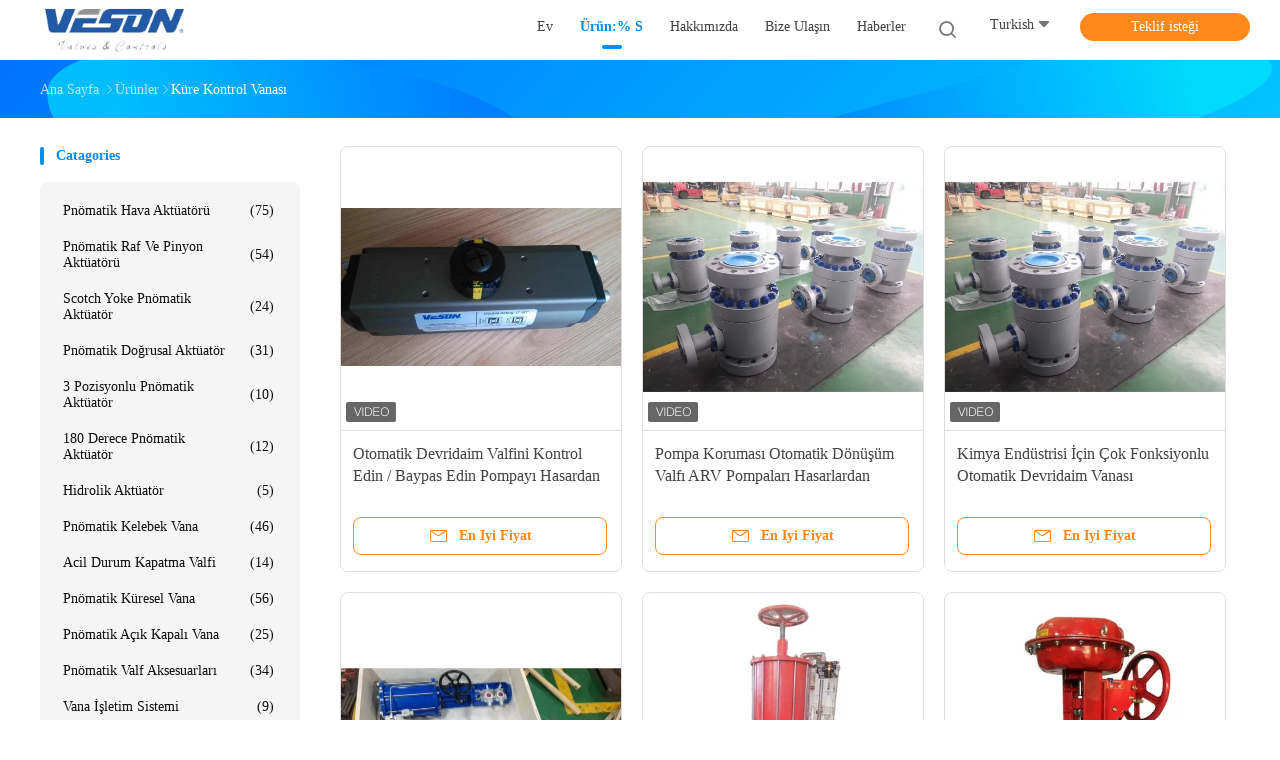

--- FILE ---
content_type: text/html
request_url: https://turkish.pneumaticairactuator.com/supplier-3947525-globe-control-valve
body_size: 27774
content:

<!DOCTYPE html>
<html lang="tr">
<head>
	<meta charset="utf-8">
	<meta http-equiv="X-UA-Compatible" content="IE=edge">
	<meta name="viewport" content="width=device-width, initial-scale=1.0, maximum-scale=1.0, user-scalable=no">
    <title>Küre Kontrol Vanası fabrika,  Küre Kontrol Vanası Ürünler Çin'den</title>
    <meta name="keywords" content="Çin Küre Kontrol Vanası, Küre Kontrol Vanası fabrika, satın al Küre Kontrol Vanası, iyi kalite Küre Kontrol Vanası" />
    <meta name="description" content="Düşük fiyatlı satın al Küre Kontrol Vanası Kaynak Küre Kontrol Vanası fabrika, Biz iyi bir kalite sağlar. Küre Kontrol Vanası Çin'den." />
    <link rel='preload'
					  href=/photo/pneumaticairactuator/sitetpl/style/common.css?ver=1732072819 as='style'><link type='text/css' rel='stylesheet'
					  href=/photo/pneumaticairactuator/sitetpl/style/common.css?ver=1732072819 media='all'><meta property="og:title" content="Küre Kontrol Vanası fabrika,  Küre Kontrol Vanası Ürünler Çin'den" />
<meta property="og:description" content="Düşük fiyatlı satın al Küre Kontrol Vanası Kaynak Küre Kontrol Vanası fabrika, Biz iyi bir kalite sağlar. Küre Kontrol Vanası Çin'den." />
<meta property="og:type" content="product" />
<meta property="og:availability" content="instock" />
<meta property="og:site_name" content="Veson Valve Ltd." />
<meta property="og:url" content="https://turkish.pneumaticairactuator.com/supplier-3947525-globe-control-valve" />
<meta property="og:image" content="https://turkish.pneumaticairactuator.com/photo/pt20940759-check_bypass_automatic_recirculation_valve_protect_from_damage_pump.jpg" />
<link rel="canonical" href="https://turkish.pneumaticairactuator.com/supplier-3947525-globe-control-valve" />
<link rel="alternate" href="https://m.turkish.pneumaticairactuator.com/supplier-3947525-globe-control-valve" media="only screen and (max-width: 640px)" />
<link rel="stylesheet" type="text/css" href="/js/guidefirstcommon.css" />
<style type="text/css">
/*<![CDATA[*/
.consent__cookie {position: fixed;top: 0;left: 0;width: 100%;height: 0%;z-index: 100000;}.consent__cookie_bg {position: fixed;top: 0;left: 0;width: 100%;height: 100%;background: #000;opacity: .6;display: none }.consent__cookie_rel {position: fixed;bottom:0;left: 0;width: 100%;background: #fff;display: -webkit-box;display: -ms-flexbox;display: flex;flex-wrap: wrap;padding: 24px 80px;-webkit-box-sizing: border-box;box-sizing: border-box;-webkit-box-pack: justify;-ms-flex-pack: justify;justify-content: space-between;-webkit-transition: all ease-in-out .3s;transition: all ease-in-out .3s }.consent__close {position: absolute;top: 20px;right: 20px;cursor: pointer }.consent__close svg {fill: #777 }.consent__close:hover svg {fill: #000 }.consent__cookie_box {flex: 1;word-break: break-word;}.consent__warm {color: #777;font-size: 16px;margin-bottom: 12px;line-height: 19px }.consent__title {color: #333;font-size: 20px;font-weight: 600;margin-bottom: 12px;line-height: 23px }.consent__itxt {color: #333;font-size: 14px;margin-bottom: 12px;display: -webkit-box;display: -ms-flexbox;display: flex;-webkit-box-align: center;-ms-flex-align: center;align-items: center }.consent__itxt i {display: -webkit-inline-box;display: -ms-inline-flexbox;display: inline-flex;width: 28px;height: 28px;border-radius: 50%;background: #e0f9e9;margin-right: 8px;-webkit-box-align: center;-ms-flex-align: center;align-items: center;-webkit-box-pack: center;-ms-flex-pack: center;justify-content: center }.consent__itxt svg {fill: #3ca860 }.consent__txt {color: #a6a6a6;font-size: 14px;margin-bottom: 8px;line-height: 17px }.consent__btns {display: -webkit-box;display: -ms-flexbox;display: flex;-webkit-box-orient: vertical;-webkit-box-direction: normal;-ms-flex-direction: column;flex-direction: column;-webkit-box-pack: center;-ms-flex-pack: center;justify-content: center;flex-shrink: 0;}.consent__btn {width: 280px;height: 40px;line-height: 40px;text-align: center;background: #3ca860;color: #fff;border-radius: 4px;margin: 8px 0;-webkit-box-sizing: border-box;box-sizing: border-box;cursor: pointer;font-size:14px}.consent__btn:hover {background: #00823b }.consent__btn.empty {color: #3ca860;border: 1px solid #3ca860;background: #fff }.consent__btn.empty:hover {background: #3ca860;color: #fff }.open .consent__cookie_bg {display: block }.open .consent__cookie_rel {bottom: 0 }@media (max-width: 760px) {.consent__btns {width: 100%;align-items: center;}.consent__cookie_rel {padding: 20px 24px }}.consent__cookie.open {display: block;}.consent__cookie {display: none;}
/*]]>*/
</style>
<style type="text/css">
/*<![CDATA[*/
@media only screen and (max-width:640px){.contact_now_dialog .content-wrap .desc{background-image:url(/images/cta_images/bg_s.png) !important}}.contact_now_dialog .content-wrap .content-wrap_header .cta-close{background-image:url(/images/cta_images/sprite.png) !important}.contact_now_dialog .content-wrap .desc{background-image:url(/images/cta_images/bg_l.png) !important}.contact_now_dialog .content-wrap .cta-btn i{background-image:url(/images/cta_images/sprite.png) !important}.contact_now_dialog .content-wrap .head-tip img{content:url(/images/cta_images/cta_contact_now.png) !important}.cusim{background-image:url(/images/imicon/im.svg) !important}.cuswa{background-image:url(/images/imicon/wa.png) !important}.cusall{background-image:url(/images/imicon/allchat.svg) !important}
/*]]>*/
</style>
<script type="text/javascript" src="/js/guidefirstcommon.js"></script>
<script type="text/javascript">
/*<![CDATA[*/
window.isvideotpl = 1;window.detailurl = '/videoabout.html';
var colorUrl = '';var isShowGuide = 2;var showGuideColor = 0;var im_appid = 10003;var im_msg="Good day, what product are you looking for?";

var cta_cid = 38796;var use_defaulProductInfo = 1;var cta_pid = 0;var test_company = 0;var webim_domain = '';var company_type = 0;var cta_equipment = 'pc'; var setcookie = 'setwebimCookie(0,0,0)'; var whatsapplink = "https://wa.me/8618918264392?text=Hi%2C+Veson+Valve+Ltd.%2C+I%27m+interested+in+your+products."; function insertMeta(){var str = '<meta name="mobile-web-app-capable" content="yes" /><meta name="viewport" content="width=device-width, initial-scale=1.0" />';document.head.insertAdjacentHTML('beforeend',str);} var element = document.querySelector('a.footer_webim_a[href="/webim/webim_tab.html"]');if (element) {element.parentNode.removeChild(element);}

var colorUrl = '';
var aisearch = 0;
var selfUrl = '';
window.playerReportUrl='/vod/view_count/report';
var query_string = ["Products","Show",3947525];
var g_tp = '';
var customtplcolor = 99702;
var str_chat = 'sohbet';
				var str_call_now = 'Şimdi ara.';
var str_chat_now = 'Şimdi konuşalım.';
var str_contact1 = 'En İyi Fiyatı Bulun';var str_chat_lang='turkish';var str_contact2 = 'Fiyatı alın.';var str_contact2 = 'En İyi Fiyat';var str_contact = 'temas';
window.predomainsub = "";
/*]]>*/
</script>
</head>
<body>
<img src="/logo.gif" style="display:none" alt="logo"/>
<a style="display: none!important;" title="Veson Valve Ltd." class="float-inquiry" href="/contactnow.html" onclick='setinquiryCookie("{\"showproduct\":0,\"pid\":0,\"name\":\"\",\"source_url\":\"\",\"picurl\":\"\",\"propertyDetail\":[],\"username\":\"Ms. Judy.Zhao\",\"viewTime\":\"Son giri\\u015f : 7 Saat 30 dakika \\u00f6nce\",\"subject\":\"Mutlu etmek g\\u00f6ndermek beni senin fiyat listesi\",\"countrycode\":\"\"}");'></a>
<script>
var originProductInfo = '';
var originProductInfo = {"showproduct":1,"pid":"37764776","name":"Otomatik Devridaim Valfini Kontrol Edin \/ Baypas Edin Pompay\u0131 Hasardan Koruyun","source_url":"\/videos-37764776-check-bypass-automatic-recirculation-valve-protect-from-damage-pump.html","picurl":"\/photo\/pd20940759-check_bypass_automatic_recirculation_valve_protect_from_damage_pump.jpg","propertyDetail":[["Men\u015fe yeri","\u00c7in"],["Marka ad\u0131","Veson"],["Model numaras\u0131","ARL"],["Min sipari\u015f miktar\u0131","1"]],"company_name":null,"picurl_c":"\/photo\/pc20940759-check_bypass_automatic_recirculation_valve_protect_from_damage_pump.jpg","price":"","username":"Judy.Zhao","viewTime":"Son giri\u015f : 5 Saat 30 dakika \u00f6nce","subject":"Teslimat s\u00fcresi nedirOtomatik Devridaim Valfini Kontrol Edin \/ Baypas Edin Pompay\u0131 Hasardan Koruyun","countrycode":""};
var save_url = "/contactsave.html";
var update_url = "/updateinquiry.html";
var productInfo = {};
var defaulProductInfo = {};
var myDate = new Date();
var curDate = myDate.getFullYear()+'-'+(parseInt(myDate.getMonth())+1)+'-'+myDate.getDate();
var message = '';
var default_pop = 1;
var leaveMessageDialog = document.getElementsByClassName('leave-message-dialog')[0]; // 获取弹层
var _$$ = function (dom) {
    return document.querySelectorAll(dom);
};
resInfo = originProductInfo;
resInfo['name'] = resInfo['name'] || '';
defaulProductInfo.pid = resInfo['pid'];
defaulProductInfo.productName = resInfo['name'] ?? '';
defaulProductInfo.productInfo = resInfo['propertyDetail'];
defaulProductInfo.productImg = resInfo['picurl_c'];
defaulProductInfo.subject = resInfo['subject'] ?? '';
defaulProductInfo.productImgAlt = resInfo['name'] ?? '';
var inquirypopup_tmp = 1;
var message = 'Sayın,'+'\r\n'+"İlgileniyorum"+' '+trim(resInfo['name'])+", bana tür, boyut, Adedi, malzeme vb. Gibi daha fazla ayrıntı gönderebilir misiniz?"+'\r\n'+"Teşekkürler!"+'\r\n'+"Cevabını bekliyorum.";
var message_1 = 'Sayın,'+'\r\n'+"İlgileniyorum"+' '+trim(resInfo['name'])+", bana tür, boyut, Adedi, malzeme vb. Gibi daha fazla ayrıntı gönderebilir misiniz?"+'\r\n'+"Teşekkürler!"+'\r\n'+"Cevabını bekliyorum.";
var message_2 = 'Merhaba,'+'\r\n'+"Bakıyorum"+' '+trim(resInfo['name'])+", lütfen bana fiyatı, özellikleri ve resmi gönderin."+'\r\n'+"Hızlı yanıtınız çok takdir edilecektir."+'\r\n'+"Daha fazla bilgi için benimle iletişime geçmekten çekinmeyin."+'\r\n'+"Çok teşekkürler.";
var message_3 = 'Merhaba,'+'\r\n'+trim(resInfo['name'])+' '+"beklentilerimi karşılıyor."+'\r\n'+"Lütfen bana en iyi fiyatı ve diğer bazı ürün bilgilerini verin."+'\r\n'+"Mail yoluyla benimle iletişime geçmekten çekinmeyin"+'\r\n'+"Çok teşekkürler.";

var message_4 = 'Sayın,'+'\r\n'+"FOB fiyatınız nedir"+' '+trim(resInfo['name'])+'?'+'\r\n'+"En yakın liman adı hangisi?"+'\r\n'+"Lütfen bana en kısa sürede cevap verin, daha fazla bilgi paylaşmanız daha iyi olur."+'\r\n'+"Saygılarımızla!";
var message_5 = 'Merhaba,'+'\r\n'+"Seninle çok ilgileniyorum"+' '+trim(resInfo['name'])+'.'+'\r\n'+"Lütfen bana ürün detaylarınızı gönderin."+'\r\n'+"Hızlı cevabınızı bekliyorum."+'\r\n'+"Bana posta yoluyla ulaşmaktan çekinmeyin."+'\r\n'+"Saygılarımızla!";

var message_6 = 'Sayın,'+'\r\n'+"Lütfen bize sizin hakkınızda bilgi verin"+' '+trim(resInfo['name'])+", tür, boyut, malzeme ve tabii ki en iyi fiyat gibi."+'\r\n'+"Hızlı cevabınızı bekliyorum."+'\r\n'+"Teşekkür ederiz!";
var message_7 = 'Sayın,'+'\r\n'+"Temin edebilir misin"+' '+trim(resInfo['name'])+" bizim için?"+'\r\n'+"Öncelikle bir fiyat listesi ve bazı ürün detayları istiyoruz."+'\r\n'+"En kısa sürede yanıt almayı ve işbirliğini dört gözle bekliyorum."+'\r\n'+"Çok teşekkür ederim.";
var message_8 = 'Selam,'+'\r\n'+"Bakıyorum"+' '+trim(resInfo['name'])+", lütfen bana biraz daha ayrıntılı ürün bilgisi verin."+'\r\n'+"Cevabını bekliyorum."+'\r\n'+"Teşekkür ederiz!";
var message_9 = 'Merhaba,'+'\r\n'+"Sizin"+' '+trim(resInfo['name'])+" gereksinimlerimi çok iyi karşılıyor."+'\r\n'+"Lütfen bana fiyatı, özellikleri ve benzer modeli gönderin."+'\r\n'+"Benimle sohbet etmekten çekinmeyin."+'\r\n'+"Teşekkürler!";
var message_10 = 'Sayın,'+'\r\n'+"Detayları ve teklifleri hakkında daha fazla bilgi edinmek istiyorum"+' '+trim(resInfo['name'])+'.'+'\r\n'+"Benimle temas kurmaktan çekinmeyin."+'\r\n'+"Saygılarımızla!";

var r = getRandom(1,10);

defaulProductInfo.message = eval("message_"+r);
    defaulProductInfo.message = eval("message_"+r);
        var mytAjax = {

    post: function(url, data, fn) {
        var xhr = new XMLHttpRequest();
        xhr.open("POST", url, true);
        xhr.setRequestHeader("Content-Type", "application/x-www-form-urlencoded;charset=UTF-8");
        xhr.setRequestHeader("X-Requested-With", "XMLHttpRequest");
        xhr.setRequestHeader('Content-Type','text/plain;charset=UTF-8');
        xhr.onreadystatechange = function() {
            if(xhr.readyState == 4 && (xhr.status == 200 || xhr.status == 304)) {
                fn.call(this, xhr.responseText);
            }
        };
        xhr.send(data);
    },

    postform: function(url, data, fn) {
        var xhr = new XMLHttpRequest();
        xhr.open("POST", url, true);
        xhr.setRequestHeader("X-Requested-With", "XMLHttpRequest");
        xhr.onreadystatechange = function() {
            if(xhr.readyState == 4 && (xhr.status == 200 || xhr.status == 304)) {
                fn.call(this, xhr.responseText);
            }
        };
        xhr.send(data);
    }
};
/*window.onload = function(){
    leaveMessageDialog = document.getElementsByClassName('leave-message-dialog')[0];
    if (window.localStorage.recordDialogStatus=='undefined' || (window.localStorage.recordDialogStatus!='undefined' && window.localStorage.recordDialogStatus != curDate)) {
        setTimeout(function(){
            if(parseInt(inquirypopup_tmp%10) == 1){
                creatDialog(defaulProductInfo, 1);
            }
        }, 6000);
    }
};*/
function trim(str)
{
    str = str.replace(/(^\s*)/g,"");
    return str.replace(/(\s*$)/g,"");
};
function getRandom(m,n){
    var num = Math.floor(Math.random()*(m - n) + n);
    return num;
};
function strBtn(param) {

    var starattextarea = document.getElementById("textareamessage").value.length;
    var email = document.getElementById("startEmail").value;

    var default_tip = document.querySelectorAll(".watermark_container").length;
    if (20 < starattextarea && starattextarea < 3000) {
        if(default_tip>0){
            document.getElementById("textareamessage1").parentNode.parentNode.nextElementSibling.style.display = "none";
        }else{
            document.getElementById("textareamessage1").parentNode.nextElementSibling.style.display = "none";
        }

    } else {
        if(default_tip>0){
            document.getElementById("textareamessage1").parentNode.parentNode.nextElementSibling.style.display = "block";
        }else{
            document.getElementById("textareamessage1").parentNode.nextElementSibling.style.display = "block";
        }

        return;
    }

    // var re = /^([a-zA-Z0-9_-])+@([a-zA-Z0-9_-])+\.([a-zA-Z0-9_-])+/i;/*邮箱不区分大小写*/
    var re = /^[a-zA-Z0-9][\w-]*(\.?[\w-]+)*@[a-zA-Z0-9-]+(\.[a-zA-Z0-9]+)+$/i;
    if (!re.test(email)) {
        document.getElementById("startEmail").nextElementSibling.style.display = "block";
        return;
    } else {
        document.getElementById("startEmail").nextElementSibling.style.display = "none";
    }

    var subject = document.getElementById("pop_subject").value;
    var pid = document.getElementById("pop_pid").value;
    var message = document.getElementById("textareamessage").value;
    var sender_email = document.getElementById("startEmail").value;
    var tel = '';
    if (document.getElementById("tel0") != undefined && document.getElementById("tel0") != '')
        tel = document.getElementById("tel0").value;
    var form_serialize = '&tel='+tel;

    form_serialize = form_serialize.replace(/\+/g, "%2B");
    mytAjax.post(save_url,"pid="+pid+"&subject="+subject+"&email="+sender_email+"&message="+(message)+form_serialize,function(res){
        var mes = JSON.parse(res);
        if(mes.status == 200){
            var iid = mes.iid;
            document.getElementById("pop_iid").value = iid;
            document.getElementById("pop_uuid").value = mes.uuid;

            if(typeof gtag_report_conversion === "function"){
                gtag_report_conversion();//执行统计js代码
            }
            if(typeof fbq === "function"){
                fbq('track','Purchase');//执行统计js代码
            }
        }
    });
    for (var index = 0; index < document.querySelectorAll(".dialog-content-pql").length; index++) {
        document.querySelectorAll(".dialog-content-pql")[index].style.display = "none";
    };
    $('#idphonepql').val(tel);
    document.getElementById("dialog-content-pql-id").style.display = "block";
    ;
};
function twoBtnOk(param) {

    var selectgender = document.getElementById("Mr").innerHTML;
    var iid = document.getElementById("pop_iid").value;
    var sendername = document.getElementById("idnamepql").value;
    var senderphone = document.getElementById("idphonepql").value;
    var sendercname = document.getElementById("idcompanypql").value;
    var uuid = document.getElementById("pop_uuid").value;
    var gender = 2;
    if(selectgender == 'Mr.') gender = 0;
    if(selectgender == 'Mrs.') gender = 1;
    var pid = document.getElementById("pop_pid").value;
    var form_serialize = '';

        form_serialize = form_serialize.replace(/\+/g, "%2B");

    mytAjax.post(update_url,"iid="+iid+"&gender="+gender+"&uuid="+uuid+"&name="+(sendername)+"&tel="+(senderphone)+"&company="+(sendercname)+form_serialize,function(res){});

    for (var index = 0; index < document.querySelectorAll(".dialog-content-pql").length; index++) {
        document.querySelectorAll(".dialog-content-pql")[index].style.display = "none";
    };
    document.getElementById("dialog-content-pql-ok").style.display = "block";

};
function toCheckMust(name) {
    $('#'+name+'error').hide();
}
function handClidk(param) {
    var starattextarea = document.getElementById("textareamessage1").value.length;
    var email = document.getElementById("startEmail1").value;
    var default_tip = document.querySelectorAll(".watermark_container").length;
    if (20 < starattextarea && starattextarea < 3000) {
        if(default_tip>0){
            document.getElementById("textareamessage1").parentNode.parentNode.nextElementSibling.style.display = "none";
        }else{
            document.getElementById("textareamessage1").parentNode.nextElementSibling.style.display = "none";
        }

    } else {
        if(default_tip>0){
            document.getElementById("textareamessage1").parentNode.parentNode.nextElementSibling.style.display = "block";
        }else{
            document.getElementById("textareamessage1").parentNode.nextElementSibling.style.display = "block";
        }

        return;
    }

    // var re = /^([a-zA-Z0-9_-])+@([a-zA-Z0-9_-])+\.([a-zA-Z0-9_-])+/i;
    var re = /^[a-zA-Z0-9][\w-]*(\.?[\w-]+)*@[a-zA-Z0-9-]+(\.[a-zA-Z0-9]+)+$/i;
    if (!re.test(email)) {
        document.getElementById("startEmail1").nextElementSibling.style.display = "block";
        return;
    } else {
        document.getElementById("startEmail1").nextElementSibling.style.display = "none";
    }

    var subject = document.getElementById("pop_subject").value;
    var pid = document.getElementById("pop_pid").value;
    var message = document.getElementById("textareamessage1").value;
    var sender_email = document.getElementById("startEmail1").value;
    var form_serialize = tel = '';
    if (document.getElementById("tel1") != undefined && document.getElementById("tel1") != '')
        tel = document.getElementById("tel1").value;
        mytAjax.post(save_url,"email="+sender_email+"&tel="+tel+"&pid="+pid+"&message="+message+"&subject="+subject+form_serialize,function(res){

        var mes = JSON.parse(res);
        if(mes.status == 200){
            var iid = mes.iid;
            document.getElementById("pop_iid").value = iid;
            document.getElementById("pop_uuid").value = mes.uuid;
            if(typeof gtag_report_conversion === "function"){
                gtag_report_conversion();//执行统计js代码
            }
        }

    });
    for (var index = 0; index < document.querySelectorAll(".dialog-content-pql").length; index++) {
        document.querySelectorAll(".dialog-content-pql")[index].style.display = "none";
    };
    $('#idphonepql').val(tel);
    document.getElementById("dialog-content-pql-id").style.display = "block";

};
window.addEventListener('load', function () {
    $('.checkbox-wrap label').each(function(){
        if($(this).find('input').prop('checked')){
            $(this).addClass('on')
        }else {
            $(this).removeClass('on')
        }
    })
    $(document).on('click', '.checkbox-wrap label' , function(ev){
        if (ev.target.tagName.toUpperCase() != 'INPUT') {
            $(this).toggleClass('on')
        }
    })
})

function hand_video(pdata) {
    data = JSON.parse(pdata);
    productInfo.productName = data.productName;
    productInfo.productInfo = data.productInfo;
    productInfo.productImg = data.productImg;
    productInfo.subject = data.subject;

    var message = 'Sayın,'+'\r\n'+"İlgileniyorum"+' '+trim(data.productName)+", bana tür, boyut, miktar, malzeme gibi daha fazla ayrıntı gönderebilir misiniz"+'\r\n'+"Teşekkürler!"+'\r\n'+"Cevabını bekliyorum.";

    var message = 'Sayın,'+'\r\n'+"İlgileniyorum"+' '+trim(data.productName)+", bana tür, boyut, Adedi, malzeme vb. Gibi daha fazla ayrıntı gönderebilir misiniz?"+'\r\n'+"Teşekkürler!"+'\r\n'+"Cevabını bekliyorum.";
    var message_1 = 'Sayın,'+'\r\n'+"İlgileniyorum"+' '+trim(data.productName)+", bana tür, boyut, Adedi, malzeme vb. Gibi daha fazla ayrıntı gönderebilir misiniz?"+'\r\n'+"Teşekkürler!"+'\r\n'+"Cevabını bekliyorum.";
    var message_2 = 'Merhaba,'+'\r\n'+"Bakıyorum"+' '+trim(data.productName)+", lütfen bana fiyatı, özellikleri ve resmi gönderin."+'\r\n'+"Hızlı yanıtınız çok takdir edilecektir."+'\r\n'+"Daha fazla bilgi için benimle iletişime geçmekten çekinmeyin."+'\r\n'+"Çok teşekkürler.";
    var message_3 = 'Merhaba,'+'\r\n'+trim(data.productName)+' '+"beklentilerimi karşılıyor."+'\r\n'+"Lütfen bana en iyi fiyatı ve diğer bazı ürün bilgilerini verin."+'\r\n'+"Mail yoluyla benimle iletişime geçmekten çekinmeyin"+'\r\n'+"Çok teşekkürler.";

    var message_4 = 'Sayın,'+'\r\n'+"FOB fiyatınız nedir"+' '+trim(data.productName)+'?'+'\r\n'+"En yakın liman adı hangisi?"+'\r\n'+"Lütfen bana en kısa sürede cevap verin, daha fazla bilgi paylaşmanız daha iyi olur."+'\r\n'+"Saygılarımızla!";
    var message_5 = 'Merhaba,'+'\r\n'+"Seninle çok ilgileniyorum"+' '+trim(data.productName)+'.'+'\r\n'+"Lütfen bana ürün detaylarınızı gönderin."+'\r\n'+"Hızlı cevabınızı bekliyorum."+'\r\n'+"Bana posta yoluyla ulaşmaktan çekinmeyin."+'\r\n'+"Saygılarımızla!";

    var message_6 = 'Sayın,'+'\r\n'+"Lütfen bize sizin hakkınızda bilgi verin"+' '+trim(data.productName)+", tür, boyut, malzeme ve tabii ki en iyi fiyat gibi."+'\r\n'+"Hızlı cevabınızı bekliyorum."+'\r\n'+"Teşekkür ederiz!";
    var message_7 = 'Sayın,'+'\r\n'+"Temin edebilir misin"+' '+trim(data.productName)+" bizim için?"+'\r\n'+"Öncelikle bir fiyat listesi ve bazı ürün detayları istiyoruz."+'\r\n'+"En kısa sürede yanıt almayı ve işbirliğini dört gözle bekliyorum."+'\r\n'+"Çok teşekkür ederim.";
    var message_8 = 'Selam,'+'\r\n'+"Bakıyorum"+' '+trim(data.productName)+", lütfen bana biraz daha ayrıntılı ürün bilgisi verin."+'\r\n'+"Cevabını bekliyorum."+'\r\n'+"Teşekkür ederiz!";
    var message_9 = 'Merhaba,'+'\r\n'+"Sizin"+' '+trim(data.productName)+" gereksinimlerimi çok iyi karşılıyor."+'\r\n'+"Lütfen bana fiyatı, özellikleri ve benzer modeli gönderin."+'\r\n'+"Benimle sohbet etmekten çekinmeyin."+'\r\n'+"Teşekkürler!";
    var message_10 = 'Sayın,'+'\r\n'+"Detayları ve teklifleri hakkında daha fazla bilgi edinmek istiyorum"+' '+trim(data.productName)+'.'+'\r\n'+"Benimle temas kurmaktan çekinmeyin."+'\r\n'+"Saygılarımızla!";

    var r = getRandom(1,10);

    productInfo.message = eval("message_"+r);
            if(parseInt(inquirypopup_tmp/10) == 1){
        productInfo.message = "";
    }
    productInfo.pid = data.pid;
    creatDialog(productInfo, 2);
};

function handDialog(pdata) {
    data = JSON.parse(pdata);
    productInfo.productName = data.productName;
    productInfo.productInfo = data.productInfo;
    productInfo.productImg = data.productImg;
    productInfo.subject = data.subject;

    var message = 'Sayın,'+'\r\n'+"İlgileniyorum"+' '+trim(data.productName)+", bana tür, boyut, miktar, malzeme gibi daha fazla ayrıntı gönderebilir misiniz"+'\r\n'+"Teşekkürler!"+'\r\n'+"Cevabını bekliyorum.";

    var message = 'Sayın,'+'\r\n'+"İlgileniyorum"+' '+trim(data.productName)+", bana tür, boyut, Adedi, malzeme vb. Gibi daha fazla ayrıntı gönderebilir misiniz?"+'\r\n'+"Teşekkürler!"+'\r\n'+"Cevabını bekliyorum.";
    var message_1 = 'Sayın,'+'\r\n'+"İlgileniyorum"+' '+trim(data.productName)+", bana tür, boyut, Adedi, malzeme vb. Gibi daha fazla ayrıntı gönderebilir misiniz?"+'\r\n'+"Teşekkürler!"+'\r\n'+"Cevabını bekliyorum.";
    var message_2 = 'Merhaba,'+'\r\n'+"Bakıyorum"+' '+trim(data.productName)+", lütfen bana fiyatı, özellikleri ve resmi gönderin."+'\r\n'+"Hızlı yanıtınız çok takdir edilecektir."+'\r\n'+"Daha fazla bilgi için benimle iletişime geçmekten çekinmeyin."+'\r\n'+"Çok teşekkürler.";
    var message_3 = 'Merhaba,'+'\r\n'+trim(data.productName)+' '+"beklentilerimi karşılıyor."+'\r\n'+"Lütfen bana en iyi fiyatı ve diğer bazı ürün bilgilerini verin."+'\r\n'+"Mail yoluyla benimle iletişime geçmekten çekinmeyin"+'\r\n'+"Çok teşekkürler.";

    var message_4 = 'Sayın,'+'\r\n'+"FOB fiyatınız nedir"+' '+trim(data.productName)+'?'+'\r\n'+"En yakın liman adı hangisi?"+'\r\n'+"Lütfen bana en kısa sürede cevap verin, daha fazla bilgi paylaşmanız daha iyi olur."+'\r\n'+"Saygılarımızla!";
    var message_5 = 'Merhaba,'+'\r\n'+"Seninle çok ilgileniyorum"+' '+trim(data.productName)+'.'+'\r\n'+"Lütfen bana ürün detaylarınızı gönderin."+'\r\n'+"Hızlı cevabınızı bekliyorum."+'\r\n'+"Bana posta yoluyla ulaşmaktan çekinmeyin."+'\r\n'+"Saygılarımızla!";

    var message_6 = 'Sayın,'+'\r\n'+"Lütfen bize sizin hakkınızda bilgi verin"+' '+trim(data.productName)+", tür, boyut, malzeme ve tabii ki en iyi fiyat gibi."+'\r\n'+"Hızlı cevabınızı bekliyorum."+'\r\n'+"Teşekkür ederiz!";
    var message_7 = 'Sayın,'+'\r\n'+"Temin edebilir misin"+' '+trim(data.productName)+" bizim için?"+'\r\n'+"Öncelikle bir fiyat listesi ve bazı ürün detayları istiyoruz."+'\r\n'+"En kısa sürede yanıt almayı ve işbirliğini dört gözle bekliyorum."+'\r\n'+"Çok teşekkür ederim.";
    var message_8 = 'Selam,'+'\r\n'+"Bakıyorum"+' '+trim(data.productName)+", lütfen bana biraz daha ayrıntılı ürün bilgisi verin."+'\r\n'+"Cevabını bekliyorum."+'\r\n'+"Teşekkür ederiz!";
    var message_9 = 'Merhaba,'+'\r\n'+"Sizin"+' '+trim(data.productName)+" gereksinimlerimi çok iyi karşılıyor."+'\r\n'+"Lütfen bana fiyatı, özellikleri ve benzer modeli gönderin."+'\r\n'+"Benimle sohbet etmekten çekinmeyin."+'\r\n'+"Teşekkürler!";
    var message_10 = 'Sayın,'+'\r\n'+"Detayları ve teklifleri hakkında daha fazla bilgi edinmek istiyorum"+' '+trim(data.productName)+'.'+'\r\n'+"Benimle temas kurmaktan çekinmeyin."+'\r\n'+"Saygılarımızla!";

    var r = getRandom(1,10);
    productInfo.message = eval("message_"+r);
            if(parseInt(inquirypopup_tmp/10) == 1){
        productInfo.message = "";
    }
    productInfo.pid = data.pid;
    creatDialog(productInfo, 2);
};

function closepql(param) {

    leaveMessageDialog.style.display = 'none';
};

function closepql2(param) {

    for (var index = 0; index < document.querySelectorAll(".dialog-content-pql").length; index++) {
        document.querySelectorAll(".dialog-content-pql")[index].style.display = "none";
    };
    document.getElementById("dialog-content-pql-ok").style.display = "block";
};

function decodeHtmlEntities(str) {
    var tempElement = document.createElement('div');
    tempElement.innerHTML = str;
    return tempElement.textContent || tempElement.innerText || '';
}

function initProduct(productInfo,type){

    productInfo.productName = decodeHtmlEntities(productInfo.productName);
    productInfo.message = decodeHtmlEntities(productInfo.message);

    leaveMessageDialog = document.getElementsByClassName('leave-message-dialog')[0];
    leaveMessageDialog.style.display = "block";
    if(type == 3){
        var popinquiryemail = document.getElementById("popinquiryemail").value;
        _$$("#startEmail1")[0].value = popinquiryemail;
    }else{
        _$$("#startEmail1")[0].value = "";
    }
    _$$("#startEmail")[0].value = "";
    _$$("#idnamepql")[0].value = "";
    _$$("#idphonepql")[0].value = "";
    _$$("#idcompanypql")[0].value = "";

    _$$("#pop_pid")[0].value = productInfo.pid;
    _$$("#pop_subject")[0].value = productInfo.subject;
    
    if(parseInt(inquirypopup_tmp/10) == 1){
        productInfo.message = "";
    }

    _$$("#textareamessage1")[0].value = productInfo.message;
    _$$("#textareamessage")[0].value = productInfo.message;

    _$$("#dialog-content-pql-id .titlep")[0].innerHTML = productInfo.productName;
    _$$("#dialog-content-pql-id img")[0].setAttribute("src", productInfo.productImg);
    _$$("#dialog-content-pql-id img")[0].setAttribute("alt", productInfo.productImgAlt);

    _$$("#dialog-content-pql-id-hand img")[0].setAttribute("src", productInfo.productImg);
    _$$("#dialog-content-pql-id-hand img")[0].setAttribute("alt", productInfo.productImgAlt);
    _$$("#dialog-content-pql-id-hand .titlep")[0].innerHTML = productInfo.productName;

    if (productInfo.productInfo.length > 0) {
        var ul2, ul;
        ul = document.createElement("ul");
        for (var index = 0; index < productInfo.productInfo.length; index++) {
            var el = productInfo.productInfo[index];
            var li = document.createElement("li");
            var span1 = document.createElement("span");
            span1.innerHTML = el[0] + ":";
            var span2 = document.createElement("span");
            span2.innerHTML = el[1];
            li.appendChild(span1);
            li.appendChild(span2);
            ul.appendChild(li);

        }
        ul2 = ul.cloneNode(true);
        if (type === 1) {
            _$$("#dialog-content-pql-id .left")[0].replaceChild(ul, _$$("#dialog-content-pql-id .left ul")[0]);
        } else {
            _$$("#dialog-content-pql-id-hand .left")[0].replaceChild(ul2, _$$("#dialog-content-pql-id-hand .left ul")[0]);
            _$$("#dialog-content-pql-id .left")[0].replaceChild(ul, _$$("#dialog-content-pql-id .left ul")[0]);
        }
    };
    for (var index = 0; index < _$$("#dialog-content-pql-id .right ul li").length; index++) {
        _$$("#dialog-content-pql-id .right ul li")[index].addEventListener("click", function (params) {
            _$$("#dialog-content-pql-id .right #Mr")[0].innerHTML = this.innerHTML
        }, false)

    };

};
function closeInquiryCreateDialog() {
    document.getElementById("xuanpan_dialog_box_pql").style.display = "none";
};
function showInquiryCreateDialog() {
    document.getElementById("xuanpan_dialog_box_pql").style.display = "block";
};
function submitPopInquiry(){
    var message = document.getElementById("inquiry_message").value;
    var email = document.getElementById("inquiry_email").value;
    var subject = defaulProductInfo.subject;
    var pid = defaulProductInfo.pid;
    if (email === undefined) {
        showInquiryCreateDialog();
        document.getElementById("inquiry_email").style.border = "1px solid red";
        return false;
    };
    if (message === undefined) {
        showInquiryCreateDialog();
        document.getElementById("inquiry_message").style.border = "1px solid red";
        return false;
    };
    if (email.search(/^\w+((-\w+)|(\.\w+))*\@[A-Za-z0-9]+((\.|-)[A-Za-z0-9]+)*\.[A-Za-z0-9]+$/) == -1) {
        document.getElementById("inquiry_email").style.border= "1px solid red";
        showInquiryCreateDialog();
        return false;
    } else {
        document.getElementById("inquiry_email").style.border= "";
    };
    if (message.length < 20 || message.length >3000) {
        showInquiryCreateDialog();
        document.getElementById("inquiry_message").style.border = "1px solid red";
        return false;
    } else {
        document.getElementById("inquiry_message").style.border = "";
    };
    var tel = '';
    if (document.getElementById("tel") != undefined && document.getElementById("tel") != '')
        tel = document.getElementById("tel").value;

    mytAjax.post(save_url,"pid="+pid+"&subject="+subject+"&email="+email+"&message="+(message)+'&tel='+tel,function(res){
        var mes = JSON.parse(res);
        if(mes.status == 200){
            var iid = mes.iid;
            document.getElementById("pop_iid").value = iid;
            document.getElementById("pop_uuid").value = mes.uuid;

        }
    });
    initProduct(defaulProductInfo);
    for (var index = 0; index < document.querySelectorAll(".dialog-content-pql").length; index++) {
        document.querySelectorAll(".dialog-content-pql")[index].style.display = "none";
    };
    $('#idphonepql').val(tel);
    document.getElementById("dialog-content-pql-id").style.display = "block";

};

//带附件上传
function submitPopInquiryfile(email_id,message_id,check_sort,name_id,phone_id,company_id,attachments){

    if(typeof(check_sort) == 'undefined'){
        check_sort = 0;
    }
    var message = document.getElementById(message_id).value;
    var email = document.getElementById(email_id).value;
    var attachments = document.getElementById(attachments).value;
    if(typeof(name_id) !== 'undefined' && name_id != ""){
        var name  = document.getElementById(name_id).value;
    }
    if(typeof(phone_id) !== 'undefined' && phone_id != ""){
        var phone = document.getElementById(phone_id).value;
    }
    if(typeof(company_id) !== 'undefined' && company_id != ""){
        var company = document.getElementById(company_id).value;
    }
    var subject = defaulProductInfo.subject;
    var pid = defaulProductInfo.pid;

    if(check_sort == 0){
        if (email === undefined) {
            showInquiryCreateDialog();
            document.getElementById(email_id).style.border = "1px solid red";
            return false;
        };
        if (message === undefined) {
            showInquiryCreateDialog();
            document.getElementById(message_id).style.border = "1px solid red";
            return false;
        };

        if (email.search(/^\w+((-\w+)|(\.\w+))*\@[A-Za-z0-9]+((\.|-)[A-Za-z0-9]+)*\.[A-Za-z0-9]+$/) == -1) {
            document.getElementById(email_id).style.border= "1px solid red";
            showInquiryCreateDialog();
            return false;
        } else {
            document.getElementById(email_id).style.border= "";
        };
        if (message.length < 20 || message.length >3000) {
            showInquiryCreateDialog();
            document.getElementById(message_id).style.border = "1px solid red";
            return false;
        } else {
            document.getElementById(message_id).style.border = "";
        };
    }else{

        if (message === undefined) {
            showInquiryCreateDialog();
            document.getElementById(message_id).style.border = "1px solid red";
            return false;
        };

        if (email === undefined) {
            showInquiryCreateDialog();
            document.getElementById(email_id).style.border = "1px solid red";
            return false;
        };

        if (message.length < 20 || message.length >3000) {
            showInquiryCreateDialog();
            document.getElementById(message_id).style.border = "1px solid red";
            return false;
        } else {
            document.getElementById(message_id).style.border = "";
        };

        if (email.search(/^\w+((-\w+)|(\.\w+))*\@[A-Za-z0-9]+((\.|-)[A-Za-z0-9]+)*\.[A-Za-z0-9]+$/) == -1) {
            document.getElementById(email_id).style.border= "1px solid red";
            showInquiryCreateDialog();
            return false;
        } else {
            document.getElementById(email_id).style.border= "";
        };

    };

    mytAjax.post(save_url,"pid="+pid+"&subject="+subject+"&email="+email+"&message="+message+"&company="+company+"&attachments="+attachments,function(res){
        var mes = JSON.parse(res);
        if(mes.status == 200){
            var iid = mes.iid;
            document.getElementById("pop_iid").value = iid;
            document.getElementById("pop_uuid").value = mes.uuid;

            if(typeof gtag_report_conversion === "function"){
                gtag_report_conversion();//执行统计js代码
            }
            if(typeof fbq === "function"){
                fbq('track','Purchase');//执行统计js代码
            }
        }
    });
    initProduct(defaulProductInfo);

    if(name !== undefined && name != ""){
        _$$("#idnamepql")[0].value = name;
    }

    if(phone !== undefined && phone != ""){
        _$$("#idphonepql")[0].value = phone;
    }

    if(company !== undefined && company != ""){
        _$$("#idcompanypql")[0].value = company;
    }

    for (var index = 0; index < document.querySelectorAll(".dialog-content-pql").length; index++) {
        document.querySelectorAll(".dialog-content-pql")[index].style.display = "none";
    };
    document.getElementById("dialog-content-pql-id").style.display = "block";

};
function submitPopInquiryByParam(email_id,message_id,check_sort,name_id,phone_id,company_id){

    if(typeof(check_sort) == 'undefined'){
        check_sort = 0;
    }

    var senderphone = '';
    var message = document.getElementById(message_id).value;
    var email = document.getElementById(email_id).value;
    if(typeof(name_id) !== 'undefined' && name_id != ""){
        var name  = document.getElementById(name_id).value;
    }
    if(typeof(phone_id) !== 'undefined' && phone_id != ""){
        var phone = document.getElementById(phone_id).value;
        senderphone = phone;
    }
    if(typeof(company_id) !== 'undefined' && company_id != ""){
        var company = document.getElementById(company_id).value;
    }
    var subject = defaulProductInfo.subject;
    var pid = defaulProductInfo.pid;

    if(check_sort == 0){
        if (email === undefined) {
            showInquiryCreateDialog();
            document.getElementById(email_id).style.border = "1px solid red";
            return false;
        };
        if (message === undefined) {
            showInquiryCreateDialog();
            document.getElementById(message_id).style.border = "1px solid red";
            return false;
        };

        if (email.search(/^\w+((-\w+)|(\.\w+))*\@[A-Za-z0-9]+((\.|-)[A-Za-z0-9]+)*\.[A-Za-z0-9]+$/) == -1) {
            document.getElementById(email_id).style.border= "1px solid red";
            showInquiryCreateDialog();
            return false;
        } else {
            document.getElementById(email_id).style.border= "";
        };
        if (message.length < 20 || message.length >3000) {
            showInquiryCreateDialog();
            document.getElementById(message_id).style.border = "1px solid red";
            return false;
        } else {
            document.getElementById(message_id).style.border = "";
        };
    }else{

        if (message === undefined) {
            showInquiryCreateDialog();
            document.getElementById(message_id).style.border = "1px solid red";
            return false;
        };

        if (email === undefined) {
            showInquiryCreateDialog();
            document.getElementById(email_id).style.border = "1px solid red";
            return false;
        };

        if (message.length < 20 || message.length >3000) {
            showInquiryCreateDialog();
            document.getElementById(message_id).style.border = "1px solid red";
            return false;
        } else {
            document.getElementById(message_id).style.border = "";
        };

        if (email.search(/^\w+((-\w+)|(\.\w+))*\@[A-Za-z0-9]+((\.|-)[A-Za-z0-9]+)*\.[A-Za-z0-9]+$/) == -1) {
            document.getElementById(email_id).style.border= "1px solid red";
            showInquiryCreateDialog();
            return false;
        } else {
            document.getElementById(email_id).style.border= "";
        };

    };

    var productsku = "";
    if($("#product_sku").length > 0){
        productsku = $("#product_sku").html();
    }

    mytAjax.post(save_url,"tel="+senderphone+"&pid="+pid+"&subject="+subject+"&email="+email+"&message="+message+"&messagesku="+encodeURI(productsku),function(res){
        var mes = JSON.parse(res);
        if(mes.status == 200){
            var iid = mes.iid;
            document.getElementById("pop_iid").value = iid;
            document.getElementById("pop_uuid").value = mes.uuid;

            if(typeof gtag_report_conversion === "function"){
                gtag_report_conversion();//执行统计js代码
            }
            if(typeof fbq === "function"){
                fbq('track','Purchase');//执行统计js代码
            }
        }
    });
    initProduct(defaulProductInfo);

    if(name !== undefined && name != ""){
        _$$("#idnamepql")[0].value = name;
    }

    if(phone !== undefined && phone != ""){
        _$$("#idphonepql")[0].value = phone;
    }

    if(company !== undefined && company != ""){
        _$$("#idcompanypql")[0].value = company;
    }

    for (var index = 0; index < document.querySelectorAll(".dialog-content-pql").length; index++) {
        document.querySelectorAll(".dialog-content-pql")[index].style.display = "none";

    };
    document.getElementById("dialog-content-pql-id").style.display = "block";

};

function creat_videoDialog(productInfo, type) {

    if(type == 1){
        if(default_pop != 1){
            return false;
        }
        window.localStorage.recordDialogStatus = curDate;
    }else{
        default_pop = 0;
    }
    initProduct(productInfo, type);
    if (type === 1) {
        // 自动弹出
        for (var index = 0; index < document.querySelectorAll(".dialog-content-pql").length; index++) {

            document.querySelectorAll(".dialog-content-pql")[index].style.display = "none";
        };
        document.getElementById("dialog-content-pql").style.display = "block";
    } else {
        // 手动弹出
        for (var index = 0; index < document.querySelectorAll(".dialog-content-pql").length; index++) {
            document.querySelectorAll(".dialog-content-pql")[index].style.display = "none";
        };
        document.getElementById("dialog-content-pql-id-hand").style.display = "block";
    }
}

function creatDialog(productInfo, type) {

    if(type == 1){
        if(default_pop != 1){
            return false;
        }
        window.localStorage.recordDialogStatus = curDate;
    }else{
        default_pop = 0;
    }
    initProduct(productInfo, type);
    if (type === 1) {
        // 自动弹出
        for (var index = 0; index < document.querySelectorAll(".dialog-content-pql").length; index++) {

            document.querySelectorAll(".dialog-content-pql")[index].style.display = "none";
        };
        document.getElementById("dialog-content-pql").style.display = "block";
    } else {
        // 手动弹出
        for (var index = 0; index < document.querySelectorAll(".dialog-content-pql").length; index++) {
            document.querySelectorAll(".dialog-content-pql")[index].style.display = "none";
        };
        document.getElementById("dialog-content-pql-id-hand").style.display = "block";
    }
}

//带邮箱信息打开询盘框 emailtype=1表示带入邮箱
function openDialog(emailtype){
    var type = 2;//不带入邮箱，手动弹出
    if(emailtype == 1){
        var popinquiryemail = document.getElementById("popinquiryemail").value;
        // var re = /^([a-zA-Z0-9_-])+@([a-zA-Z0-9_-])+\.([a-zA-Z0-9_-])+/i;
        var re = /^[a-zA-Z0-9][\w-]*(\.?[\w-]+)*@[a-zA-Z0-9-]+(\.[a-zA-Z0-9]+)+$/i;
        if (!re.test(popinquiryemail)) {
            //前端提示样式;
            showInquiryCreateDialog();
            document.getElementById("popinquiryemail").style.border = "1px solid red";
            return false;
        } else {
            //前端提示样式;
        }
        var type = 3;
    }
    creatDialog(defaulProductInfo,type);
}

//上传附件
function inquiryUploadFile(){
    var fileObj = document.querySelector("#fileId").files[0];
    //构建表单数据
    var formData = new FormData();
    var filesize = fileObj.size;
    if(filesize > 10485760 || filesize == 0) {
        document.getElementById("filetips").style.display = "block";
        return false;
    }else {
        document.getElementById("filetips").style.display = "none";
    }
    formData.append('popinquiryfile', fileObj);
    document.getElementById("quotefileform").reset();
    var save_url = "/inquiryuploadfile.html";
    mytAjax.postform(save_url,formData,function(res){
        var mes = JSON.parse(res);
        if(mes.status == 200){
            document.getElementById("uploader-file-info").innerHTML = document.getElementById("uploader-file-info").innerHTML + "<span class=op>"+mes.attfile.name+"<a class=delatt id=att"+mes.attfile.id+" onclick=delatt("+mes.attfile.id+");>Delete</a></span>";
            var nowattachs = document.getElementById("attachments").value;
            if( nowattachs !== ""){
                var attachs = JSON.parse(nowattachs);
                attachs[mes.attfile.id] = mes.attfile;
            }else{
                var attachs = {};
                attachs[mes.attfile.id] = mes.attfile;
            }
            document.getElementById("attachments").value = JSON.stringify(attachs);
        }
    });
}
//附件删除
function delatt(attid)
{
    var nowattachs = document.getElementById("attachments").value;
    if( nowattachs !== ""){
        var attachs = JSON.parse(nowattachs);
        if(attachs[attid] == ""){
            return false;
        }
        var formData = new FormData();
        var delfile = attachs[attid]['filename'];
        var save_url = "/inquirydelfile.html";
        if(delfile != "") {
            formData.append('delfile', delfile);
            mytAjax.postform(save_url, formData, function (res) {
                if(res !== "") {
                    var mes = JSON.parse(res);
                    if (mes.status == 200) {
                        delete attachs[attid];
                        document.getElementById("attachments").value = JSON.stringify(attachs);
                        var s = document.getElementById("att"+attid);
                        s.parentNode.remove();
                    }
                }
            });
        }
    }else{
        return false;
    }
}

</script>
<div class="leave-message-dialog" style="display: none">
<style>
    .leave-message-dialog .close:before, .leave-message-dialog .close:after{
        content:initial;
    }
</style>
<div class="dialog-content-pql" id="dialog-content-pql" style="display: none">
    <span class="close" onclick="closepql()"><img src="/images/close.png" alt="close"></span>
    <div class="title">
        <p class="firstp-pql">Mesaj bırakın</p>
        <p class="lastp-pql">Sizi yakında arayacağız!</p>
    </div>
    <div class="form">
        <div class="textarea">
            <textarea style='font-family: robot;'  name="" id="textareamessage" cols="30" rows="10" style="margin-bottom:14px;width:100%"
                placeholder="Lütfen sorgulama detaylarınızı giriniz."></textarea>
        </div>
        <p class="error-pql"> <span class="icon-pql"><img src="/images/error.png" alt="Veson Valve Ltd."></span> Mesajınız 20-3.000 karakter arasında olmalıdır!</p>
        <input id="startEmail" type="text" placeholder="E-postanızı giriniz" onkeydown="if(event.keyCode === 13){ strBtn();}">
        <p class="error-pql"><span class="icon-pql"><img src="/images/error.png" alt="Veson Valve Ltd."></span> Lütfen emailinizi kontrol edin! </p>
                <div class="operations">
            <div class='btn' id="submitStart" type="submit" onclick="strBtn()">Sunmak</div>
        </div>
            </div>
</div>
<div class="dialog-content-pql dialog-content-pql-id" id="dialog-content-pql-id" style="display:none">
        <span class="close" onclick="closepql2()"><svg t="1648434466530" class="icon" viewBox="0 0 1024 1024" version="1.1" xmlns="http://www.w3.org/2000/svg" p-id="2198" width="16" height="16"><path d="M576 512l277.333333 277.333333-64 64-277.333333-277.333333L234.666667 853.333333 170.666667 789.333333l277.333333-277.333333L170.666667 234.666667 234.666667 170.666667l277.333333 277.333333L789.333333 170.666667 853.333333 234.666667 576 512z" fill="#444444" p-id="2199"></path></svg></span>
    <div class="left">
        <div class="img"><img></div>
        <p class="titlep"></p>
        <ul> </ul>
    </div>
    <div class="right">
                <p class="title">Daha fazla bilgi daha iyi iletişimi kolaylaştırır.</p>
                <div style="position: relative;">
            <div class="mr"> <span id="Mr">Bay.</span>
                <ul>
                    <li>Bay.</li>
                    <li>Bayan.</li>
                </ul>
            </div>
            <input style="text-indent: 80px;" type="text" id="idnamepql" placeholder="Adınızı girin">
        </div>
        <input type="text"  id="idphonepql"  placeholder="Telefon numarası">
        <input type="text" id="idcompanypql"  placeholder="şirket" onkeydown="if(event.keyCode === 13){ twoBtnOk();}">
                <div class="btn form_new" id="twoBtnOk" onclick="twoBtnOk()">tamam</div>
    </div>
</div>

<div class="dialog-content-pql dialog-content-pql-ok" id="dialog-content-pql-ok" style="display:none">
        <span class="close" onclick="closepql()"><svg t="1648434466530" class="icon" viewBox="0 0 1024 1024" version="1.1" xmlns="http://www.w3.org/2000/svg" p-id="2198" width="16" height="16"><path d="M576 512l277.333333 277.333333-64 64-277.333333-277.333333L234.666667 853.333333 170.666667 789.333333l277.333333-277.333333L170.666667 234.666667 234.666667 170.666667l277.333333 277.333333L789.333333 170.666667 853.333333 234.666667 576 512z" fill="#444444" p-id="2199"></path></svg></span>
    <div class="duihaook"></div>
        <p class="title">Başarıyla gönderildi!</p>
        <p class="p1" style="text-align: center; font-size: 18px; margin-top: 14px;">Sizi yakında arayacağız!</p>
    <div class="btn" onclick="closepql()" id="endOk" style="margin: 0 auto;margin-top: 50px;">tamam</div>
</div>
<div class="dialog-content-pql dialog-content-pql-id dialog-content-pql-id-hand" id="dialog-content-pql-id-hand"
    style="display:none">
     <input type="hidden" name="pop_pid" id="pop_pid" value="0">
     <input type="hidden" name="pop_subject" id="pop_subject" value="">
     <input type="hidden" name="pop_iid" id="pop_iid" value="0">
     <input type="hidden" name="pop_uuid" id="pop_uuid" value="0">
        <span class="close" onclick="closepql()"><svg t="1648434466530" class="icon" viewBox="0 0 1024 1024" version="1.1" xmlns="http://www.w3.org/2000/svg" p-id="2198" width="16" height="16"><path d="M576 512l277.333333 277.333333-64 64-277.333333-277.333333L234.666667 853.333333 170.666667 789.333333l277.333333-277.333333L170.666667 234.666667 234.666667 170.666667l277.333333 277.333333L789.333333 170.666667 853.333333 234.666667 576 512z" fill="#444444" p-id="2199"></path></svg></span>
    <div class="left">
        <div class="img"><img></div>
        <p class="titlep"></p>
        <ul> </ul>
    </div>
    <div class="right" style="float:right">
                <div class="title">
            <p class="firstp-pql">Mesaj bırakın</p>
            <p class="lastp-pql">Sizi yakında arayacağız!</p>
        </div>
                <div class="form">
            <div class="textarea">
                <textarea style='font-family: robot;' name="message" id="textareamessage1" cols="30" rows="10"
                    placeholder="Lütfen sorgulama detaylarınızı giriniz."></textarea>
            </div>
            <p class="error-pql"> <span class="icon-pql"><img src="/images/error.png" alt="Veson Valve Ltd."></span> Mesajınız 20-3.000 karakter arasında olmalıdır!</p>

                            <input style="display:none" id="tel1" name="tel" type="text" oninput="value=value.replace(/[^0-9_+-]/g,'');" placeholder="Telefon numarası">
                        <input id='startEmail1' name='email' data-type='1' type='text'
                   placeholder="E-postanızı giriniz"
                   onkeydown='if(event.keyCode === 13){ handClidk();}'>
            
            <p class='error-pql'><span class='icon-pql'>
                    <img src="/images/error.png" alt="Veson Valve Ltd."></span> Lütfen emailinizi kontrol edin!            </p>

            <div class="operations">
                <div class='btn' id="submitStart1" type="submit" onclick="handClidk()">Sunmak</div>
            </div>
        </div>
    </div>
</div>
</div>
<div id="xuanpan_dialog_box_pql" class="xuanpan_dialog_box_pql"
    style="display:none;background:rgba(0,0,0,.6);width:100%;height:100%;position: fixed;top:0;left:0;z-index: 999999;">
    <div class="box_pql"
      style="width:526px;height:206px;background:rgba(255,255,255,1);opacity:1;border-radius:4px;position: absolute;left: 50%;top: 50%;transform: translate(-50%,-50%);">
      <div onclick="closeInquiryCreateDialog()" class="close close_create_dialog"
        style="cursor: pointer;height:42px;width:40px;float:right;padding-top: 16px;"><span
          style="display: inline-block;width: 25px;height: 2px;background: rgb(114, 114, 114);transform: rotate(45deg); "><span
            style="display: block;width: 25px;height: 2px;background: rgb(114, 114, 114);transform: rotate(-90deg); "></span></span>
      </div>
      <div
        style="height: 72px; overflow: hidden; text-overflow: ellipsis; display:-webkit-box;-ebkit-line-clamp: 3;-ebkit-box-orient: vertical; margin-top: 58px; padding: 0 84px; font-size: 18px; color: rgba(51, 51, 51, 1); text-align: center; ">
        Lütfen doğru e-postanızı ve ayrıntılı gereksinimlerinizi (20-3.000 karakter) bırakın.</div>
      <div onclick="closeInquiryCreateDialog()" class="close_create_dialog"
        style="width: 139px; height: 36px; background: rgba(253, 119, 34, 1); border-radius: 4px; margin: 16px auto; color: rgba(255, 255, 255, 1); font-size: 18px; line-height: 36px; text-align: center;">
        tamam</div>
    </div>
</div>
<style>
.header_99702_101 .language-list li div:hover,
.header_99702_101 .language-list li a:hover
{
  color: #008ef6;
    }
    .header_99702_101 .language-list{
        width: 158px;
    }
    .header_99702_101 .language-list a{
        padding:0px;
    }
    .header_99702_101 .language-list li  div{
      display: block;
      line-height: 32px;
      height: 32px;
      padding: 0px;
      text-overflow: ellipsis;
      white-space: nowrap;
      overflow: hidden;
      color: #fff;
      text-decoration: none;
      font-size: 14px;
      color: #444;
      font-weight: normal;
      text-transform: capitalize;
      -webkit-transition: color .2s ease-in-out;
      -moz-transition: color .2s ease-in-out;
      -o-transition: color .2s ease-in-out;
      -ms-transition: color .2s ease-in-out;
      transition: color .2s ease-in-out;
    }
    .header_70701 .lang .lang-list div:hover,
.header_70701 .lang .lang-list a:hover
{background: #fff6ed;}
    .header_99702_101 .language-list li{
        display: flex;
    align-items: center;
    padding: 0px 10px;
    }
    .header_70701 .lang .lang-list  div{
        color: #333;
        display: block;
        padding: 8px 0px;
        white-space: nowrap;
        line-height: 24px;
    }
</style>
<header class="header_99702_101">
        <div class="wrap-rule fn-clear">
        <div class="float-left image-all">
            <a title="Veson Valve Ltd." href="//turkish.pneumaticairactuator.com"><img onerror="$(this).parent().hide();" src="/logo.gif" alt="Veson Valve Ltd." /></a>        </div>
        <div class="float-right fn-clear">
            <ul class="navigation fn-clear">
			                    					<li class="">
                                                <a target="_self" title="" href="/"><span>Ev</span></a>                                                					</li>
                                                    					<li class="on">
                                                <a target="_self" title="" href="/products.html"><span>Ürün:% s</span></a>                                                							<dl class="ecer-sub-menu">
                                									<dd>
                                        <a title="Çin Pnömatik Hava Aktüatörü üreticileri" href="/supplier-322151-pneumatic-air-actuator"><span>Pnömatik Hava Aktüatörü</span></a>									</dd>
                                									<dd>
                                        <a title="Çin Pnömatik Raf ve Pinyon Aktüatörü üreticileri" href="/supplier-316353-pneumatic-rack-and-pinion-actuator"><span>Pnömatik Raf ve Pinyon Aktüatörü</span></a>									</dd>
                                									<dd>
                                        <a title="Çin Scotch Yoke Pnömatik Aktüatör üreticileri" href="/supplier-317026-scotch-yoke-pneumatic-actuator"><span>Scotch Yoke Pnömatik Aktüatör</span></a>									</dd>
                                									<dd>
                                        <a title="Çin Pnömatik Doğrusal Aktüatör üreticileri" href="/supplier-316593-pneumatic-linear-actuator"><span>Pnömatik Doğrusal Aktüatör</span></a>									</dd>
                                									<dd>
                                        <a title="Çin 3 Pozisyonlu Pnömatik Aktüatör üreticileri" href="/supplier-316708-3-position-pneumatic-actuator"><span>3 Pozisyonlu Pnömatik Aktüatör</span></a>									</dd>
                                									<dd>
                                        <a title="Çin 180 Derece Pnömatik Aktüatör üreticileri" href="/supplier-316707-180-degree-pneumatic-actuator"><span>180 Derece Pnömatik Aktüatör</span></a>									</dd>
                                									<dd>
                                        <a title="Çin Hidrolik Aktüatör üreticileri" href="/supplier-316564-hydraulic-actuator"><span>Hidrolik Aktüatör</span></a>									</dd>
                                									<dd>
                                        <a title="Çin Pnömatik Kelebek Vana üreticileri" href="/supplier-316389-pneumatic-butterfly-valve"><span>Pnömatik Kelebek Vana</span></a>									</dd>
                                									<dd>
                                        <a title="Çin Acil Durum Kapatma Valfi üreticileri" href="/supplier-317433-emergency-shutdown-valve"><span>Acil Durum Kapatma Valfi</span></a>									</dd>
                                									<dd>
                                        <a title="Çin Pnömatik küresel vana üreticileri" href="/supplier-316594-pneumatic-ball-valve"><span>Pnömatik küresel vana</span></a>									</dd>
                                									<dd>
                                        <a title="Çin Pnömatik Açık Kapalı Vana üreticileri" href="/supplier-316354-pneumatic-on-off-valve"><span>Pnömatik Açık Kapalı Vana</span></a>									</dd>
                                									<dd>
                                        <a title="Çin Pnömatik Valf Aksesuarları üreticileri" href="/supplier-317673-pneumatic-valve-accessories"><span>Pnömatik Valf Aksesuarları</span></a>									</dd>
                                									<dd>
                                        <a title="Çin Vana İşletim Sistemi üreticileri" href="/supplier-318068-valve-operating-system"><span>Vana İşletim Sistemi</span></a>									</dd>
                                									<dd>
                                        <a title="Çin Elektrikli Tahrikli Küresel Vana üreticileri" href="/supplier-403134-electric-actuated-ball-valve"><span>Elektrikli Tahrikli Küresel Vana</span></a>									</dd>
                                									<dd>
                                        <a title="Çin Özel Otomatik Makineler üreticileri" href="/supplier-3575325-custom-automated-machines"><span>Özel Otomatik Makineler</span></a>									</dd>
                                									<dd>
                                        <a title="Çin Küre Kontrol Vanası üreticileri" href="/supplier-3947525-globe-control-valve"><span>Küre Kontrol Vanası</span></a>									</dd>
                                							</dl>
                        					</li>
                                                                            <li class="">
                            <a target="_self" title="" href="/aboutus.html"><span>Hakkımızda</span></a>                                <dl class="ecer-sub-menu">
                                    <dd><a title="" href="/aboutus.html">Hakkımızda</a></dd>
                                    <dd><a title="" href="/factory.html">Fabrika turu</a></dd>
                                    <dd><a title="" href="/quality.html">Kalite kontrol</a></dd>
                                </dl>
                        </li>
                                                    					<li class="">
                                                <a target="_self" title="" href="/contactus.html"><span>Bize Ulaşın</span></a>                                                					</li>
                                                    					<li class="">
                                                <a target="_self" title="" href="/news.html"><span>Haberler</span></a>                                                					</li>
                                
                            </ul>
            <i class="iconfont icon-search sousuo-btn"></i>
            <div class="language">
            	                <span class="current-lang">
                    <span>Turkish</span>
                    <i class="iconfont icon-xiangxia"></i>
                </span>
                <ul class="language-list">
                	                        <li class="en  ">
                        <img src="[data-uri]" alt="" style="width: 16px; height: 12px; margin-right: 8px; border: 1px solid #ccc;">
                                                                                    <a title="English" href="https://www.pneumaticairactuator.com/supplier-3947525-globe-control-valve">English</a>                        </li>
                                            <li class="fr  ">
                        <img src="[data-uri]" alt="" style="width: 16px; height: 12px; margin-right: 8px; border: 1px solid #ccc;">
                                                                                    <a title="Français" href="https://french.pneumaticairactuator.com/supplier-3947525-globe-control-valve">Français</a>                        </li>
                                            <li class="de  ">
                        <img src="[data-uri]" alt="" style="width: 16px; height: 12px; margin-right: 8px; border: 1px solid #ccc;">
                                                                                    <a title="Deutsch" href="https://german.pneumaticairactuator.com/supplier-3947525-globe-control-valve">Deutsch</a>                        </li>
                                            <li class="it  ">
                        <img src="[data-uri]" alt="" style="width: 16px; height: 12px; margin-right: 8px; border: 1px solid #ccc;">
                                                                                    <a title="Italiano" href="https://italian.pneumaticairactuator.com/supplier-3947525-globe-control-valve">Italiano</a>                        </li>
                                            <li class="ru  ">
                        <img src="[data-uri]" alt="" style="width: 16px; height: 12px; margin-right: 8px; border: 1px solid #ccc;">
                                                                                    <a title="Русский" href="https://russian.pneumaticairactuator.com/supplier-3947525-globe-control-valve">Русский</a>                        </li>
                                            <li class="es  ">
                        <img src="[data-uri]" alt="" style="width: 16px; height: 12px; margin-right: 8px; border: 1px solid #ccc;">
                                                                                    <a title="Español" href="https://spanish.pneumaticairactuator.com/supplier-3947525-globe-control-valve">Español</a>                        </li>
                                            <li class="pt  ">
                        <img src="[data-uri]" alt="" style="width: 16px; height: 12px; margin-right: 8px; border: 1px solid #ccc;">
                                                                                    <a title="Português" href="https://portuguese.pneumaticairactuator.com/supplier-3947525-globe-control-valve">Português</a>                        </li>
                                            <li class="nl  ">
                        <img src="[data-uri]" alt="" style="width: 16px; height: 12px; margin-right: 8px; border: 1px solid #ccc;">
                                                                                    <a title="Nederlandse" href="https://dutch.pneumaticairactuator.com/supplier-3947525-globe-control-valve">Nederlandse</a>                        </li>
                                            <li class="el  ">
                        <img src="[data-uri]" alt="" style="width: 16px; height: 12px; margin-right: 8px; border: 1px solid #ccc;">
                                                                                    <a title="ελληνικά" href="https://greek.pneumaticairactuator.com/supplier-3947525-globe-control-valve">ελληνικά</a>                        </li>
                                            <li class="ja  ">
                        <img src="[data-uri]" alt="" style="width: 16px; height: 12px; margin-right: 8px; border: 1px solid #ccc;">
                                                                                    <a title="日本語" href="https://japanese.pneumaticairactuator.com/supplier-3947525-globe-control-valve">日本語</a>                        </li>
                                            <li class="ko  ">
                        <img src="[data-uri]" alt="" style="width: 16px; height: 12px; margin-right: 8px; border: 1px solid #ccc;">
                                                                                    <a title="한국" href="https://korean.pneumaticairactuator.com/supplier-3947525-globe-control-valve">한국</a>                        </li>
                                            <li class="ar  ">
                        <img src="[data-uri]" alt="" style="width: 16px; height: 12px; margin-right: 8px; border: 1px solid #ccc;">
                                                                                    <a title="العربية" href="https://arabic.pneumaticairactuator.com/supplier-3947525-globe-control-valve">العربية</a>                        </li>
                                            <li class="hi  ">
                        <img src="[data-uri]" alt="" style="width: 16px; height: 12px; margin-right: 8px; border: 1px solid #ccc;">
                                                                                    <a title="हिन्दी" href="https://hindi.pneumaticairactuator.com/supplier-3947525-globe-control-valve">हिन्दी</a>                        </li>
                                            <li class="tr  selected">
                        <img src="[data-uri]" alt="" style="width: 16px; height: 12px; margin-right: 8px; border: 1px solid #ccc;">
                                                                                    <a title="Türkçe" href="https://turkish.pneumaticairactuator.com/supplier-3947525-globe-control-valve">Türkçe</a>                        </li>
                                            <li class="id  ">
                        <img src="[data-uri]" alt="" style="width: 16px; height: 12px; margin-right: 8px; border: 1px solid #ccc;">
                                                                                    <a title="Indonesia" href="https://indonesian.pneumaticairactuator.com/supplier-3947525-globe-control-valve">Indonesia</a>                        </li>
                                            <li class="vi  ">
                        <img src="[data-uri]" alt="" style="width: 16px; height: 12px; margin-right: 8px; border: 1px solid #ccc;">
                                                                                    <a title="Tiếng Việt" href="https://vietnamese.pneumaticairactuator.com/supplier-3947525-globe-control-valve">Tiếng Việt</a>                        </li>
                                            <li class="th  ">
                        <img src="[data-uri]" alt="" style="width: 16px; height: 12px; margin-right: 8px; border: 1px solid #ccc;">
                                                                                    <a title="ไทย" href="https://thai.pneumaticairactuator.com/supplier-3947525-globe-control-valve">ไทย</a>                        </li>
                                            <li class="bn  ">
                        <img src="[data-uri]" alt="" style="width: 16px; height: 12px; margin-right: 8px; border: 1px solid #ccc;">
                                                                                    <a title="বাংলা" href="https://bengali.pneumaticairactuator.com/supplier-3947525-globe-control-valve">বাংলা</a>                        </li>
                                            <li class="fa  ">
                        <img src="[data-uri]" alt="" style="width: 16px; height: 12px; margin-right: 8px; border: 1px solid #ccc;">
                                                                                    <a title="فارسی" href="https://persian.pneumaticairactuator.com/supplier-3947525-globe-control-valve">فارسی</a>                        </li>
                                            <li class="pl  ">
                        <img src="[data-uri]" alt="" style="width: 16px; height: 12px; margin-right: 8px; border: 1px solid #ccc;">
                                                                                    <a title="Polski" href="https://polish.pneumaticairactuator.com/supplier-3947525-globe-control-valve">Polski</a>                        </li>
                                    </ul>
            </div>
            			<a target="_blank" class="button" rel="nofollow" title="fiyat teklifi" href="/contactnow.html">Teklif isteği</a>                    </div>
        <form action="" method="" onsubmit="return jsWidgetSearch(this,'');">
            <i class="iconfont icon-search"></i>
            <div class="searchbox">
                <input class="placeholder-input" id="header_99702_101" name="keyword" type="text" autocomplete="off" disableautocomplete="" name="keyword" placeholder="Ne arıyorsun..." value="">
                <button type="submit">Arama</button>
            </div>
        </form>
    </div>
</header>
<script>
        var arr = ["Pn\u00f6matik K\u00fcre Kontrol Vanas\u0131","3 Yollu K\u00fcre Kontrol Vanas\u0131","Kar\u0131\u015ft\u0131rma K\u00fcre Kontrol Vanas\u0131"];
    var index = Math.floor((Math.random()*arr.length));
    document.getElementById("header_99702_101").value=arr[index];
</script>
<div class="four_global_position_109">
	<div class="breadcrumb">
		<div class="contain-w" itemscope itemtype="https://schema.org/BreadcrumbList">
			<span itemprop="itemListElement" itemscope itemtype="https://schema.org/ListItem">
                <a itemprop="item" title="" href="/"><span itemprop="name">Ana sayfa</span></a>				<meta itemprop="position" content="1"/>
			</span>
            <i class="iconfont icon-rightArrow"></i><span itemprop="itemListElement" itemscope itemtype="https://schema.org/ListItem"><a itemprop="item" title="" href="/products.html"><span itemprop="name">Ürünler</span></a><meta itemprop="position" content="2"/></span><i class="iconfont icon-rightArrow"></i><h1><span>Küre Kontrol Vanası</span></h1>		</div>
	</div>
</div>
    <div class="main-content wrap-rule fn-clear">
<aside class="left-aside">


<div class="teruitong_aside_list_103">
    <div class="list-title">Catagories</div>
    <ul class="aside-list">

                    <li >
                <h2><a class="link " title="Çin Pnömatik Hava Aktüatörü üreticileri" href="/supplier-322151-pneumatic-air-actuator">Pnömatik Hava Aktüatörü<span>(75)</span></a></h2>
            </li>
                    <li >
                <h2><a class="link " title="Çin Pnömatik Raf ve Pinyon Aktüatörü üreticileri" href="/supplier-316353-pneumatic-rack-and-pinion-actuator">Pnömatik Raf ve Pinyon Aktüatörü<span>(54)</span></a></h2>
            </li>
                    <li >
                <h2><a class="link " title="Çin Scotch Yoke Pnömatik Aktüatör üreticileri" href="/supplier-317026-scotch-yoke-pneumatic-actuator">Scotch Yoke Pnömatik Aktüatör<span>(24)</span></a></h2>
            </li>
                    <li >
                <h2><a class="link " title="Çin Pnömatik Doğrusal Aktüatör üreticileri" href="/supplier-316593-pneumatic-linear-actuator">Pnömatik Doğrusal Aktüatör<span>(31)</span></a></h2>
            </li>
                    <li >
                <h2><a class="link " title="Çin 3 Pozisyonlu Pnömatik Aktüatör üreticileri" href="/supplier-316708-3-position-pneumatic-actuator">3 Pozisyonlu Pnömatik Aktüatör<span>(10)</span></a></h2>
            </li>
                    <li >
                <h2><a class="link " title="Çin 180 Derece Pnömatik Aktüatör üreticileri" href="/supplier-316707-180-degree-pneumatic-actuator">180 Derece Pnömatik Aktüatör<span>(12)</span></a></h2>
            </li>
                    <li >
                <h2><a class="link " title="Çin Hidrolik Aktüatör üreticileri" href="/supplier-316564-hydraulic-actuator">Hidrolik Aktüatör<span>(5)</span></a></h2>
            </li>
                    <li >
                <h2><a class="link " title="Çin Pnömatik Kelebek Vana üreticileri" href="/supplier-316389-pneumatic-butterfly-valve">Pnömatik Kelebek Vana<span>(46)</span></a></h2>
            </li>
                    <li >
                <h2><a class="link " title="Çin Acil Durum Kapatma Valfi üreticileri" href="/supplier-317433-emergency-shutdown-valve">Acil Durum Kapatma Valfi<span>(14)</span></a></h2>
            </li>
                    <li >
                <h2><a class="link " title="Çin Pnömatik küresel vana üreticileri" href="/supplier-316594-pneumatic-ball-valve">Pnömatik küresel vana<span>(56)</span></a></h2>
            </li>
                    <li >
                <h2><a class="link " title="Çin Pnömatik Açık Kapalı Vana üreticileri" href="/supplier-316354-pneumatic-on-off-valve">Pnömatik Açık Kapalı Vana<span>(25)</span></a></h2>
            </li>
                    <li >
                <h2><a class="link " title="Çin Pnömatik Valf Aksesuarları üreticileri" href="/supplier-317673-pneumatic-valve-accessories">Pnömatik Valf Aksesuarları<span>(34)</span></a></h2>
            </li>
                    <li >
                <h2><a class="link " title="Çin Vana İşletim Sistemi üreticileri" href="/supplier-318068-valve-operating-system">Vana İşletim Sistemi<span>(9)</span></a></h2>
            </li>
                    <li >
                <h2><a class="link " title="Çin Elektrikli Tahrikli Küresel Vana üreticileri" href="/supplier-403134-electric-actuated-ball-valve">Elektrikli Tahrikli Küresel Vana<span>(8)</span></a></h2>
            </li>
                    <li >
                <h2><a class="link " title="Çin Özel Otomatik Makineler üreticileri" href="/supplier-3575325-custom-automated-machines">Özel Otomatik Makineler<span>(12)</span></a></h2>
            </li>
                    <li class='on'>
                <h2><a class="link on" title="Çin Küre Kontrol Vanası üreticileri" href="/supplier-3947525-globe-control-valve">Küre Kontrol Vanası<span>(10)</span></a></h2>
            </li>
        
    </ul>
</div>



<div class="aside_form_99702_112">
    <div class="aside-form-column">Kişiler</div>
    <div class="contacts">
        <table>
                        <tr>
                <th>Kişiler:</th>
                <td>Ms. Judy.Zhao</td>
            </tr>
            
                        <tr>
                <th>Tel: </th>
                <td>86-18918264392</td>
            </tr>
            
                        <tr>
                <th>Faks: </th>
                <td>86-21-61625929</td>
            </tr>
                    </table>
        <div class="links">
                            <a href="mailto:sales@veson-valve.com" title="Veson Valve Ltd. email" rel="noopener"><i class="iconfont icon-mail1"></i></a>
                            <a href="https://api.whatsapp.com/send?phone=8618918264392" title="Veson Valve Ltd. whatsapp" rel="noopener"><i class="iconfont icon-whatsapp1"></i></a>
                            <a href="/contactus.html#35715" title="Veson Valve Ltd. wechat" rel="noopener"><i class="iconfont icon-wechat1"></i></a>
                            <a href="skype:Judyzhaoveson?call" title="Veson Valve Ltd. skype" rel="noopener"><i class="iconfont icon-skype1"></i></a>
                    </div>
        <a href="javascript:void(0);" class="button" onclick="creatDialog(defaulProductInfo, 2)">İletişim</a>
    </div>
</div></aside>
<div class="right-content">
<div class="products_99702_111">
	
	
    <!-- 列表 start -->
    <div class="pic-scroll">
            <ul class="pic-list fn-clear">
                                <li class="item">
                                        <a class="image-all" title="Çin Otomatik Devridaim Valfini Kontrol Edin / Baypas Edin Pompayı Hasardan Koruyun" href="/videos-37764776-check-bypass-automatic-recirculation-valve-protect-from-damage-pump.html"><img alt="Çin Otomatik Devridaim Valfini Kontrol Edin / Baypas Edin Pompayı Hasardan Koruyun" class="lazyi" data-original="/photo/pt20940759-check_bypass_automatic_recirculation_valve_protect_from_damage_pump.jpg" src="/images/load_icon.gif" /></a>                                        <span class="model1-slogn"></span>
                                        <div class="item-bottom">
                        <h2 class="title-content">
						<a title="Çin Otomatik Devridaim Valfini Kontrol Edin / Baypas Edin Pompayı Hasardan Koruyun" href="/videos-37764776-check-bypass-automatic-recirculation-valve-protect-from-damage-pump.html">Otomatik Devridaim Valfini Kontrol Edin / Baypas Edin Pompayı Hasardan Koruyun</a></h2>
                        
                        <a href="javascript:void(0);" style='width:90%;' onclick='handDialog("{\"pid\":\"37764776\",\"productName\":\"Otomatik Devridaim Valfini Kontrol Edin \\/ Baypas Edin Pompay\\u0131 Hasardan Koruyun\",\"productInfo\":[[\"Men\\u015fe yeri\",\"\\u00c7in\"],[\"Marka ad\\u0131\",\"Veson\"],[\"Model numaras\\u0131\",\"ARL\"],[\"Min sipari\\u015f miktar\\u0131\",\"1\"]],\"subject\":\"Teslimat s\\u00fcresi nedirOtomatik Devridaim Valfini Kontrol Edin \\/ Baypas Edin Pompay\\u0131 Hasardan Koruyun\",\"productImg\":\"\\/photo\\/pc20940759-check_bypass_automatic_recirculation_valve_protect_from_damage_pump.jpg\"}")' class="icon-button"><i class="iconfont icon-youxiang"></i><span>En iyi fiyat</span></a>
                    </div>
                </li>
                                <li class="item">
                                        <a class="image-all" title="Çin Pompa Koruması Otomatik Dönüşüm Valfı ARV Pompaları Hasarlardan Korun Kontrol Valfi Geçiş" href="/videos-37734379-pump-protection-automatic-recirculation-valve-arv-protect-pumps-from-damage-check-valve-by-pass.html"><img alt="Çin Pompa Koruması Otomatik Dönüşüm Valfı ARV Pompaları Hasarlardan Korun Kontrol Valfi Geçiş" class="lazyi" data-original="/photo/pt150117427-pump_protection_automatic_recirculation_valve_arv_protect_pumps_from_damage_check_valve_by_pass.jpg" src="/images/load_icon.gif" /></a>                                        <span class="model1-slogn"></span>
                                        <div class="item-bottom">
                        <h2 class="title-content">
						<a title="Çin Pompa Koruması Otomatik Dönüşüm Valfı ARV Pompaları Hasarlardan Korun Kontrol Valfi Geçiş" href="/videos-37734379-pump-protection-automatic-recirculation-valve-arv-protect-pumps-from-damage-check-valve-by-pass.html">Pompa Koruması Otomatik Dönüşüm Valfı ARV Pompaları Hasarlardan Korun Kontrol Valfi Geçiş</a></h2>
                        
                        <a href="javascript:void(0);" style='width:90%;' onclick='handDialog("{\"pid\":\"37734379\",\"productName\":\"Pompa Korumas\\u0131 Otomatik D\\u00f6n\\u00fc\\u015f\\u00fcm Valf\\u0131 ARV Pompalar\\u0131 Hasarlardan Korun Kontrol Valfi Ge\\u00e7i\\u015f\",\"productInfo\":[[\"WCB\",\"\\u00e7ek valf\"],[\"G\\u00f6rev\",\"Pompay\\u0131 koruyun\"],[\"Men\\u015fe yeri\",\"\\u00c7in\"],[\"Marka ad\\u0131\",\"Veson\"]],\"subject\":\"CIF bedeli nedir,Pompa Korumas\\u0131 Otomatik D\\u00f6n\\u00fc\\u015f\\u00fcm Valf\\u0131 ARV Pompalar\\u0131 Hasarlardan Korun Kontrol Valfi Ge\\u00e7i\\u015f\",\"productImg\":\"\\/photo\\/pc150117427-pump_protection_automatic_recirculation_valve_arv_protect_pumps_from_damage_check_valve_by_pass.jpg\"}")' class="icon-button"><i class="iconfont icon-youxiang"></i><span>En iyi fiyat</span></a>
                    </div>
                </li>
                                <li class="item">
                                        <a class="image-all" title="Çin Kimya Endüstrisi İçin Çok Fonksiyonlu Otomatik Devridaim Vanası" href="/videos-37732921-multifunctional-automatic-recirculation-valve-for-chemical-industry.html"><img alt="Çin Kimya Endüstrisi İçin Çok Fonksiyonlu Otomatik Devridaim Vanası" class="lazyi" data-original="/photo/pt150117427-multifunctional_automatic_recirculation_valve_for_chemical_industry.jpg" src="/images/load_icon.gif" /></a>                                        <span class="model1-slogn"></span>
                                        <div class="item-bottom">
                        <h2 class="title-content">
						<a title="Çin Kimya Endüstrisi İçin Çok Fonksiyonlu Otomatik Devridaim Vanası" href="/videos-37732921-multifunctional-automatic-recirculation-valve-for-chemical-industry.html">Kimya Endüstrisi İçin Çok Fonksiyonlu Otomatik Devridaim Vanası</a></h2>
                        
                        <a href="javascript:void(0);" style='width:90%;' onclick='handDialog("{\"pid\":\"37732921\",\"productName\":\"Kimya End\\u00fcstrisi \\u0130\\u00e7in \\u00c7ok Fonksiyonlu Otomatik Devridaim Vanas\\u0131\",\"productInfo\":[[\"Men\\u015fe yeri\",\"\\u00c7in\"],[\"Marka ad\\u0131\",\"Veson\"],[\"Model numaras\\u0131\",\"ARL\"],[\"Min sipari\\u015f miktar\\u0131\",\"1\"]],\"subject\":\"fob fiyat\\u0131 nedir,Kimya End\\u00fcstrisi \\u0130\\u00e7in \\u00c7ok Fonksiyonlu Otomatik Devridaim Vanas\\u0131\",\"productImg\":\"\\/photo\\/pc150117427-multifunctional_automatic_recirculation_valve_for_chemical_industry.jpg\"}")' class="icon-button"><i class="iconfont icon-youxiang"></i><span>En iyi fiyat</span></a>
                    </div>
                </li>
                                <li class="item">
                                        <a class="image-all" title="Çin Elektrikli Pnömatik Aküatörlü Pnömatik Kontrol Valfi Pnömatik Açma/Kapatma Pnömatik Valfi Doğrusal Hareket Valfi" href="/sale-40762838-globe-control-valve-pneumatic-on-off-globe-valve-with-electric-pneumatic-actuator-linear-motion-valv.html"><img alt="Çin Elektrikli Pnömatik Aküatörlü Pnömatik Kontrol Valfi Pnömatik Açma/Kapatma Pnömatik Valfi Doğrusal Hareket Valfi" class="lazyi" data-original="/photo/pt157963335-globe_control_valve_pneumatic_on_off_globe_valve_with_electric_pneumatic_actuator_linear_motion_valve.jpg" src="/images/load_icon.gif" /></a>                                        <div class="item-bottom">
                        <h2 class="title-content">
						<a title="Çin Elektrikli Pnömatik Aküatörlü Pnömatik Kontrol Valfi Pnömatik Açma/Kapatma Pnömatik Valfi Doğrusal Hareket Valfi" href="/sale-40762838-globe-control-valve-pneumatic-on-off-globe-valve-with-electric-pneumatic-actuator-linear-motion-valv.html">Elektrikli Pnömatik Aküatörlü Pnömatik Kontrol Valfi Pnömatik Açma/Kapatma Pnömatik Valfi Doğrusal Hareket Valfi</a></h2>
                        
                        <a href="javascript:void(0);" style='width:90%;' onclick='handDialog("{\"pid\":\"40762838\",\"productName\":\"Elektrikli Pn\\u00f6matik Ak\\u00fcat\\u00f6rl\\u00fc Pn\\u00f6matik Kontrol Valfi Pn\\u00f6matik A\\u00e7ma\\/Kapatma Pn\\u00f6matik Valfi Do\\u011frusal Hareket Valfi\",\"productInfo\":[[\"Derecelendirmeler\",\"ANSI 150, 300, 600&#039;e kadar\"],[\"Ak\\u0131\\u015f y\\u00f6n\\u00fc:\",\"a\\u00e7mak i\\u00e7in ak\\u0131\\u015f, kapatmak i\\u00e7in ak\\u0131\\u015f\"],[\"Malzemeler\",\"&lt;i&gt;A216 Cr.&lt;\\/i&gt; &lt;b&gt;A216 Kr.&lt;\\/b&gt; &lt;i&gt;WCB, SS304, SS316,&lt;\\/i&gt; &lt;b&gt;WCB, SS304, SS316,&lt;\\/b&gt;\"],[\"S\\u0131z\\u0131nt\\u0131 Standard\\u0131\",\"ANSI\\/FC, IEC60534-4\"]],\"subject\":\"fob fiyat\\u0131 nedir,Elektrikli Pn\\u00f6matik Ak\\u00fcat\\u00f6rl\\u00fc Pn\\u00f6matik Kontrol Valfi Pn\\u00f6matik A\\u00e7ma\\/Kapatma Pn\\u00f6matik Valfi Do\\u011frusal Hareket Valfi\",\"productImg\":\"\\/photo\\/pc157963335-globe_control_valve_pneumatic_on_off_globe_valve_with_electric_pneumatic_actuator_linear_motion_valve.jpg\"}")' class="icon-button"><i class="iconfont icon-youxiang"></i><span>En iyi fiyat</span></a>
                    </div>
                </li>
                                <li class="item">
                                        <a class="image-all" title="Çin Elektrikli Pnömatik Aktüatörlü Pnömatik Aç/Kapat Pnömatik Pnömatik Valf" href="/videos-40521956-globe-control-valve-pneumatic-on-off-globe-valve-with-electric-pneumatic-actuator.html"><img alt="Çin Elektrikli Pnömatik Aktüatörlü Pnömatik Aç/Kapat Pnömatik Pnömatik Valf" class="lazyi" data-original="/photo/pt157849459-globe_control_valve_pneumatic_on_off_globe_valve_with_electric_pneumatic_actuator.jpg" src="/images/load_icon.gif" /></a>                                        <span class="model1-slogn"></span>
                                        <div class="item-bottom">
                        <h2 class="title-content">
						<a title="Çin Elektrikli Pnömatik Aktüatörlü Pnömatik Aç/Kapat Pnömatik Pnömatik Valf" href="/videos-40521956-globe-control-valve-pneumatic-on-off-globe-valve-with-electric-pneumatic-actuator.html">Elektrikli Pnömatik Aktüatörlü Pnömatik Aç/Kapat Pnömatik Pnömatik Valf</a></h2>
                        
                        <a href="javascript:void(0);" style='width:90%;' onclick='handDialog("{\"pid\":\"40521956\",\"productName\":\"Elektrikli Pn\\u00f6matik Akt\\u00fcat\\u00f6rl\\u00fc Pn\\u00f6matik A\\u00e7\\/Kapat Pn\\u00f6matik Pn\\u00f6matik Valf\",\"productInfo\":[[\"Derecelendirmeler\",\"ANSI 150, 300, 600&#039;e kadar\"],[\"Ak\\u0131\\u015f y\\u00f6n\\u00fc:\",\"a\\u00e7mak i\\u00e7in ak\\u0131\\u015f, kapatmak i\\u00e7in ak\\u0131\\u015f\"],[\"Malzemeler\",\"&lt;i&gt;A216 Cr.&lt;\\/i&gt; &lt;b&gt;A216 Kr.&lt;\\/b&gt; &lt;i&gt;WCB, SS304, SS316,&lt;\\/i&gt; &lt;b&gt;WCB, SS304, SS316,&lt;\\/b&gt;\"],[\"S\\u0131z\\u0131nt\\u0131 Standard\\u0131\",\"ANSI\\/FC, IEC60534-4\"]],\"subject\":\"L\\u00fctfen fiyat g\\u00f6ndermek,Elektrikli Pn\\u00f6matik Akt\\u00fcat\\u00f6rl\\u00fc Pn\\u00f6matik A\\u00e7\\/Kapat Pn\\u00f6matik Pn\\u00f6matik Valf\",\"productImg\":\"\\/photo\\/pc157849459-globe_control_valve_pneumatic_on_off_globe_valve_with_electric_pneumatic_actuator.jpg\"}")' class="icon-button"><i class="iconfont icon-youxiang"></i><span>En iyi fiyat</span></a>
                    </div>
                </li>
                                <li class="item">
                                        <a class="image-all" title="Çin Monitör Boru Sistemi Emtia Akan için 3 Yollu Yönlendirme Karıştırma Globe Kontrol Vanası" href="/sale-36537827-3-way-diverting-mixing-globe-control-valve-for-monitor-piping-system-commodity-flowing.html"><img alt="Çin Monitör Boru Sistemi Emtia Akan için 3 Yollu Yönlendirme Karıştırma Globe Kontrol Vanası" class="lazyi" data-original="/photo/pt136365424-3_way_diverting_mixing_globe_control_valve_for_monitor_piping_system_commodity_flowing.jpg" src="/images/load_icon.gif" /></a>                                        <div class="item-bottom">
                        <h2 class="title-content">
						<a title="Çin Monitör Boru Sistemi Emtia Akan için 3 Yollu Yönlendirme Karıştırma Globe Kontrol Vanası" href="/sale-36537827-3-way-diverting-mixing-globe-control-valve-for-monitor-piping-system-commodity-flowing.html">Monitör Boru Sistemi Emtia Akan için 3 Yollu Yönlendirme Karıştırma Globe Kontrol Vanası</a></h2>
                        
                        <a href="javascript:void(0);" style='width:90%;' onclick='handDialog("{\"pid\":\"36537827\",\"productName\":\"Monit\\u00f6r Boru Sistemi Emtia Akan i\\u00e7in 3 Yollu Y\\u00f6nlendirme Kar\\u0131\\u015ft\\u0131rma Globe Kontrol Vanas\\u0131\",\"productInfo\":[[\"Boyutlar\",\"1\\/2\\u201d, 3\\/4\\u201d, 1\\u201d, 1-1\\/2\\u201d, 1-3\\/4\\u201d, 2\\u201d, 3\\u201d, 4\\u201d, 5\\u201d, 6\\u201d, 8\\u201d\"],[\"Derecelendirmeler\",\"ANSI 150, 300, 600&#039;e kadar\"],[\"S\\u0131z\\u0131nt\\u0131 Standard\\u0131:\",\"ANSI\\/FC, IEC60534-4\"],[\"\\u00dcr\\u00fcn ad\\u0131\",\"Kar\\u0131\\u015ft\\u0131rma Globe Kontrol Vanas\\u0131\"]],\"subject\":\"Ben ilgileniyorum,Monit\\u00f6r Boru Sistemi Emtia Akan i\\u00e7in 3 Yollu Y\\u00f6nlendirme Kar\\u0131\\u015ft\\u0131rma Globe Kontrol Vanas\\u0131\",\"productImg\":\"\\/photo\\/pc136365424-3_way_diverting_mixing_globe_control_valve_for_monitor_piping_system_commodity_flowing.jpg\"}")' class="icon-button"><i class="iconfont icon-youxiang"></i><span>En iyi fiyat</span></a>
                    </div>
                </li>
                                <li class="item">
                                        <a class="image-all" title="Çin 3 Yollu Yön Değiştirme / Karıştırma Küre Kontrol Vanası Monitör Boru Sistemi Emtia Akışı İçin" href="/sale-35180553-3-way-diverting-mixing-globe-control-valve-for-monitor-piping-system-commodity-flowing.html"><img alt="Çin 3 Yollu Yön Değiştirme / Karıştırma Küre Kontrol Vanası Monitör Boru Sistemi Emtia Akışı İçin" class="lazyi" data-original="/photo/pt137239823-3_way_diverting_mixing_globe_control_valve_for_monitor_piping_system_commodity_flowing.jpg" src="/images/load_icon.gif" /></a>                                        <div class="item-bottom">
                        <h2 class="title-content">
						<a title="Çin 3 Yollu Yön Değiştirme / Karıştırma Küre Kontrol Vanası Monitör Boru Sistemi Emtia Akışı İçin" href="/sale-35180553-3-way-diverting-mixing-globe-control-valve-for-monitor-piping-system-commodity-flowing.html">3 Yollu Yön Değiştirme / Karıştırma Küre Kontrol Vanası Monitör Boru Sistemi Emtia Akışı İçin</a></h2>
                        
                        <a href="javascript:void(0);" style='width:90%;' onclick='handDialog("{\"pid\":\"35180553\",\"productName\":\"3 Yollu Y\\u00f6n De\\u011fi\\u015ftirme \\/ Kar\\u0131\\u015ft\\u0131rma K\\u00fcre Kontrol Vanas\\u0131 Monit\\u00f6r Boru Sistemi Emtia Ak\\u0131\\u015f\\u0131 \\u0130\\u00e7in\",\"productInfo\":[[\"Boyutlar\",\"1\\/2\\u201d, 3\\/4\\u201d, 1\\u201d, 1-1\\/2\\u201d, 1-3\\/4\\u201d, 2\\u201d, 3\\u201d, 4\\u201d, 5\\u201d, 6\\u201d, 8\\u201d\"],[\"Derecelendirmeler\",\"ANSI 150, 300, 600&#039;e kadar\"],[\"S\\u0131z\\u0131nt\\u0131 Standard\\u0131:\",\"ANSI\\/FC, IEC60534-4\"],[\"Marka ad\\u0131\",\"Veson\"]],\"subject\":\"Ne kadar i\\u00e7in3 Yollu Y\\u00f6n De\\u011fi\\u015ftirme \\/ Kar\\u0131\\u015ft\\u0131rma K\\u00fcre Kontrol Vanas\\u0131 Monit\\u00f6r Boru Sistemi Emtia Ak\\u0131\\u015f\\u0131 \\u0130\\u00e7in\",\"productImg\":\"\\/photo\\/pc137239823-3_way_diverting_mixing_globe_control_valve_for_monitor_piping_system_commodity_flowing.jpg\"}")' class="icon-button"><i class="iconfont icon-youxiang"></i><span>En iyi fiyat</span></a>
                    </div>
                </li>
                                <li class="item">
                                        <a class="image-all" title="Çin Sıvı Gaz Buharı İçin Pnömatik Çift Oturmalı Kontrol Vanası 3 Yollu" href="/sale-35022339-pneumatic-double-seated-control-valve-3-way-for-liquid-gas-steam.html"><img alt="Çin Sıvı Gaz Buharı İçin Pnömatik Çift Oturmalı Kontrol Vanası 3 Yollu" class="lazyi" data-original="/photo/pt136365530-pneumatic_double_seated_control_valve_3_way_for_liquid_gas_steam.jpg" src="/images/load_icon.gif" /></a>                                        <div class="item-bottom">
                        <h2 class="title-content">
						<a title="Çin Sıvı Gaz Buharı İçin Pnömatik Çift Oturmalı Kontrol Vanası 3 Yollu" href="/sale-35022339-pneumatic-double-seated-control-valve-3-way-for-liquid-gas-steam.html">Sıvı Gaz Buharı İçin Pnömatik Çift Oturmalı Kontrol Vanası 3 Yollu</a></h2>
                        
                        <a href="javascript:void(0);" style='width:90%;' onclick='handDialog("{\"pid\":\"35022339\",\"productName\":\"S\\u0131v\\u0131 Gaz Buhar\\u0131 \\u0130\\u00e7in Pn\\u00f6matik \\u00c7ift Oturmal\\u0131 Kontrol Vanas\\u0131 3 Yollu\",\"productInfo\":[],\"subject\":\"Teslimat s\\u00fcresi nedirS\\u0131v\\u0131 Gaz Buhar\\u0131 \\u0130\\u00e7in Pn\\u00f6matik \\u00c7ift Oturmal\\u0131 Kontrol Vanas\\u0131 3 Yollu\",\"productImg\":\"\\/photo\\/pc136365530-pneumatic_double_seated_control_valve_3_way_for_liquid_gas_steam.jpg\"}")' class="icon-button"><i class="iconfont icon-youxiang"></i><span>En iyi fiyat</span></a>
                    </div>
                </li>
                                <li class="item">
                                        <a class="image-all" title="Çin Flanşlı Sıvı Gaz Buhar Küresi Kontrol Vanası Kontrolü 3 Yollu Yön Değiştirme / Karıştırma" href="/sale-35180021-flanged-liquid-gas-steam-globe-control-valve-control-3-way-diverting-mixing.html"><img alt="Çin Flanşlı Sıvı Gaz Buhar Küresi Kontrol Vanası Kontrolü 3 Yollu Yön Değiştirme / Karıştırma" class="lazyi" data-original="/photo/pt137237267-flanged_liquid_gas_steam_globe_control_valve_control_3_way_diverting_mixing.jpg" src="/images/load_icon.gif" /></a>                                        <div class="item-bottom">
                        <h2 class="title-content">
						<a title="Çin Flanşlı Sıvı Gaz Buhar Küresi Kontrol Vanası Kontrolü 3 Yollu Yön Değiştirme / Karıştırma" href="/sale-35180021-flanged-liquid-gas-steam-globe-control-valve-control-3-way-diverting-mixing.html">Flanşlı Sıvı Gaz Buhar Küresi Kontrol Vanası Kontrolü 3 Yollu Yön Değiştirme / Karıştırma</a></h2>
                        
                        <a href="javascript:void(0);" style='width:90%;' onclick='handDialog("{\"pid\":\"35180021\",\"productName\":\"Flan\\u015fl\\u0131 S\\u0131v\\u0131 Gaz Buhar K\\u00fcresi Kontrol Vanas\\u0131 Kontrol\\u00fc 3 Yollu Y\\u00f6n De\\u011fi\\u015ftirme \\/ Kar\\u0131\\u015ft\\u0131rma\",\"productInfo\":[[\"Boyutlar\",\"1\\/2\\u201d, 3\\/4\\u201d, 1\\u201d, 1-1\\/2\\u201d, 1-3\\/4\\u201d, 2\\u201d, 3\\u201d, 4\\u201d, 5\\u201d, 6\\u201d, 8\\u201d\"],[\"Derecelendirmeler\",\"ANSI 150, 300, 600&amp;#39;e kadar\"],[\"Ba\\u011f\",\"Flan\\u015fl\\u0131, al\\u0131n kaynakl\\u0131, soket kaynakl\\u0131 ve di\\u015fli\"],[\"S\\u0131z\\u0131nt\\u0131 Standard\\u0131:\",\"ANSI\\/FC, IEC60534-4\"]],\"subject\":\"L\\u00fctfen bana teklif g\\u00f6ndermek,Flan\\u015fl\\u0131 S\\u0131v\\u0131 Gaz Buhar K\\u00fcresi Kontrol Vanas\\u0131 Kontrol\\u00fc 3 Yollu Y\\u00f6n De\\u011fi\\u015ftirme \\/ Kar\\u0131\\u015ft\\u0131rma\",\"productImg\":\"\\/photo\\/pc137237267-flanged_liquid_gas_steam_globe_control_valve_control_3_way_diverting_mixing.jpg\"}")' class="icon-button"><i class="iconfont icon-youxiang"></i><span>En iyi fiyat</span></a>
                    </div>
                </li>
                                <li class="item">
                                        <a class="image-all" title="Çin 1/2&amp;quot; Kafes Kılavuzlu Küre Kontrol Vanası Çok Kademeli Trimler Hızlı Açılır" href="/sale-35182034-1-2-cage-guided-globe-control-valve-multistage-trims-quick-opening.html"><img alt="Çin 1/2&amp;quot; Kafes Kılavuzlu Küre Kontrol Vanası Çok Kademeli Trimler Hızlı Açılır" class="lazyi" data-original="/photo/pt137238011-1_2_cage_guided_globe_control_valve_multistage_trims_quick_opening.jpg" src="/images/load_icon.gif" /></a>                                        <div class="item-bottom">
                        <h2 class="title-content">
						<a title="Çin 1/2&amp;quot; Kafes Kılavuzlu Küre Kontrol Vanası Çok Kademeli Trimler Hızlı Açılır" href="/sale-35182034-1-2-cage-guided-globe-control-valve-multistage-trims-quick-opening.html">1/2&quot; Kafes Kılavuzlu Küre Kontrol Vanası Çok Kademeli Trimler Hızlı Açılır</a></h2>
                        
                        <a href="javascript:void(0);" style='width:90%;' onclick='handDialog("{\"pid\":\"35182034\",\"productName\":\"1\\/2\\\" Kafes K\\u0131lavuzlu K\\u00fcre Kontrol Vanas\\u0131 \\u00c7ok Kademeli Trimler H\\u0131zl\\u0131 A\\u00e7\\u0131l\\u0131r\",\"productInfo\":[[\"Derecelendirmeler\",\"ANSI 150, 300, 600&amp;#39;e kadar\"],[\"Ak\\u0131\\u015f y\\u00f6n\\u00fc:\",\"A\\u00e7mak i\\u00e7in ak\\u0131\\u015f, kapatmak i\\u00e7in ak\\u0131\\u015f\"],[\"Malzemeler\",\"&lt;i&gt;A216 Cr.&lt;\\/i&gt; &lt;b&gt;A216 Kr.&lt;\\/b&gt; &lt;i&gt;WCB, SS304, SS316,&lt;\\/i&gt; &lt;b&gt;WCB, SS304, SS316,&lt;\\/b&gt;\"],[\"S\\u0131z\\u0131nt\\u0131 Standard\\u0131\",\"ANSI\\/FC, IEC60534-4\"]],\"subject\":\"Teslimat s\\u00fcresi nedir1\\/2\\\" Kafes K\\u0131lavuzlu K\\u00fcre Kontrol Vanas\\u0131 \\u00c7ok Kademeli Trimler H\\u0131zl\\u0131 A\\u00e7\\u0131l\\u0131r\",\"productImg\":\"\\/photo\\/pc137238011-1_2_cage_guided_globe_control_valve_multistage_trims_quick_opening.jpg\"}")' class="icon-button"><i class="iconfont icon-youxiang"></i><span>En iyi fiyat</span></a>
                    </div>
                </li>
                            </ul>
     </div>
</div>
<div class="four_global_pages_114">
	<div class="cmsmasters_wrap_pagination">
		<ul class="page-numbers">
            <li><span class="page-numbers current">1</span></li>		</ul>
	</div>
</div>
    </div>
</div>
<!-- main-content  start -->
<footer class="footer_99702_110">
    <div class="wrap-rule">
        <div class="footer-content fn-clear">


            <div class="item">
                <div class="footer-title">Hakkında</div>
                                                    <a target="_blank" class="a-link" title="" href="/">Ev</a>                                    <a target="_blank" class="a-link" title="" href="/products.html">Ürün:% s</a>                                    <a target="_blank" class="a-link" title="" href="/aboutus.html">Hakkımızda</a>                                    <a target="_blank" class="a-link" title="" href="/news.html">Haberler</a>                                    <a target="_blank" class="a-link" title="" href="/sitemap.html">Site Haritası</a>                                                    <a target="_blank" class="a-link" href="https://m.turkish.pneumaticairactuator.com" rel="noopener">Mobil site</a>
                                <a href='/privacy.html' class='a-link' rel='nofollow' >Gizlilik Politikası</a>            </div>
                            <div class="item lists">
                                            <div class="footer-title"><a class="a-link" title="Çin Pnömatik Raf ve Pinyon Aktüatörü üreticileri" href="/supplier-316353-pneumatic-rack-and-pinion-actuator">Pnömatik Raf ve Pinyon Aktüatörü</a></div>
                        <ul class="lists-item">
                                                            <li>
                                    <h2><a class="a-link" title="Çin Döner Makine Pnömatik Raf Ve Pinyon Aktüatör Sabit Eloksal Yüzey İşlem" href="/videos-11244365-rotary-machine-pneumatic-rack-and-pinion-actuator-hard-anodizing-surface-treatment.html">Döner Makine Pnömatik Raf Ve Pinyon Aktüatör Sabit Eloksal Yüzey İşlem</a></h2>
                                </li>
                                                            <li>
                                    <h2><a class="a-link" title="Çin Top / Kelebek Vana Kullanılan Kompakt Tasarım Raf Ve Pinyon Vana Aktüatör" href="/sale-11291209-compact-design-rack-and-pinion-valve-actuator-used-in-ball-butterfly-valve.html">Top / Kelebek Vana Kullanılan Kompakt Tasarım Raf Ve Pinyon Vana Aktüatör</a></h2>
                                </li>
                                                            <li>
                                    <h2><a class="a-link" title="Çin Gofret Tipi Kelebek Vana Pnömatik Raf Ve Pinyon Aktüatörü 0.25 -0.8 Mpa" href="/sale-11188462-wafer-type-butterfly-valve-pneumatic-rack-and-pinion-actuator-0-25-0-8-mpa.html">Gofret Tipi Kelebek Vana Pnömatik Raf Ve Pinyon Aktüatörü 0.25 -0.8 Mpa</a></h2>
                                </li>
                                                    </ul>
                                    </div>
                            <div class="item lists">
                                            <div class="footer-title"><a class="a-link" title="Çin Scotch Yoke Pnömatik Aktüatör üreticileri" href="/supplier-317026-scotch-yoke-pneumatic-actuator">Scotch Yoke Pnömatik Aktüatör</a></div>
                        <ul class="lists-item">
                                                            <li>
                                    <h2><a class="a-link" title="Çin Scotch Yoke Pnömatik Aktüatör Küresel Dökme Demir Malzeme CE Onaylandı" href="/videos-11207267-scotch-yoke-pneumatic-actuator-nodular-cast-iron-material-ce-approved.html">Scotch Yoke Pnömatik Aktüatör Küresel Dökme Demir Malzeme CE Onaylandı</a></h2>
                                </li>
                                                            <li>
                                    <h2><a class="a-link" title="Çin Atık Su Arıtma Tesisleri İçin Çift Etkili Scotch Yoke Pnömatik Aktüatör" href="/videos-11338539-double-acting-scotch-yoke-pneumatic-actuator-for-waste-water-treatment-plants.html">Atık Su Arıtma Tesisleri İçin Çift Etkili Scotch Yoke Pnömatik Aktüatör</a></h2>
                                </li>
                                                            <li>
                                    <h2><a class="a-link" title="Çin Çeyrek dönüş / Tek Santral Rafineriler İçin Tek Etkili Skoç Yoke Pnömatik Aktüatör" href="/videos-11326501-quarter-turn-single-acting-scotch-yoke-pneumatic-actuator-for-power-plants-refineries.html">Çeyrek dönüş / Tek Santral Rafineriler İçin Tek Etkili Skoç Yoke Pnömatik Aktüatör</a></h2>
                                </li>
                                                    </ul>
                                    </div>
            
            <div class="item contacts">
                <div class="footer-title">Bizi Takip Edin</div>
                <div class="contact-item"><i class="iconfont icon-address"></i><span></span></div>
                <div class="contact-item"><i class="iconfont icon-phone1"></i><span>86-18918264392</span></div>
                <a href="mailto:sales@veson-valve.com" class="contact-item"><i class="iconfont icon-mail2"></i><span>sales@veson-valve.com</span></a>
                                <div class="links">
                    
                                            <a href="https://www.facebook.com/pneumaticairactuator/" title="Veson Valve Ltd. Facebook" class="iconfont icon-facebook2" target="_blank"></a>
                    
                                            <a href="https://www.linkedin.com/in/vesonvalveactuator" title="Veson Valve Ltd. LinkedIn" class="iconfont icon-linked" target="_blank"></a>
                    
                                                                                            </div>

            </div>
            <div class="item form-wrap">
                <div class="footer-title">Mail Gönder</div>
                <input type="text" placeholder="E-posta adresiniz" id="inquiry_email">
                <input type="text" style="display:none" oninput="value=value.replace(/[^0-9_+-]/g,'');" placeholder="Telefon numarası" id="tel">
                <textarea name="" placeholder="Bize soruşturma gönderin" name="message" id="inquiry_message"></textarea>
                <button type="button" onclick="submitPopInquiry()"><span>Gönder</span><i class="iconfont icon-arrowleft"></i></button>
            </div>
        </div>
        <div class="copyright">Çin iyi Kalite Pnömatik Hava Aktüatörü Tedarikçi. © 2018 - 2025 Veson Valve Ltd.. All Rights Reserved.         </div>
            </div>
</footer>
<style type="text/css">.vr-asidebox {position: fixed; bottom: 290px; left: 16px; width: 160px; height: 90px; background: #eee; overflow: hidden; border: 4px solid rgba(4, 120, 237, 0.24); box-shadow: 0px 8px 16px rgba(0, 0, 0, 0.08); border-radius: 8px; display: none; z-index: 1000; } .vr-small {position: fixed; bottom: 290px; left: 16px; width: 72px; height: 90px; background: url(/images/ctm_icon_vr.png) no-repeat center; background-size: 69.5px; overflow: hidden; display: none; cursor: pointer; z-index: 1000; display: block; text-decoration: none; } .vr-group {position: relative; } .vr-animate {width: 160px; height: 90px; background: #eee; position: relative; } .js-marquee {/*margin-right: 0!important;*/ } .vr-link {position: absolute; top: 0; left: 0; width: 100%; height: 100%; display: none; } .vr-mask {position: absolute; top: 0px; left: 0px; width: 100%; height: 100%; display: block; background: #000; opacity: 0.4; } .vr-jump {position: absolute; top: 0px; left: 0px; width: 100%; height: 100%; display: block; background: url(/images/ctm_icon_see.png) no-repeat center center; background-size: 34px; font-size: 0; } .vr-close {position: absolute; top: 50%; right: 0px; width: 16px; height: 20px; display: block; transform: translate(0, -50%); background: rgba(255, 255, 255, 0.6); border-radius: 4px 0px 0px 4px; cursor: pointer; } .vr-close i {position: absolute; top: 0px; left: 0px; width: 100%; height: 100%; display: block; background: url(/images/ctm_icon_left.png) no-repeat center center; background-size: 16px; } .vr-group:hover .vr-link {display: block; } .vr-logo {position: absolute; top: 4px; left: 4px; width: 50px; height: 14px; background: url(/images/ctm_icon_vrshow.png) no-repeat; background-size: 48px; }
</style>

			<script type='text/javascript' src='/js/jquery.js'></script>
					  <script type='text/javascript' src='/js/common_99702.js'></script><script type="text/javascript"> (function() {var e = document.createElement('script'); e.type = 'text/javascript'; e.async = true; e.src = '/stats.js'; var s = document.getElementsByTagName('script')[0]; s.parentNode.insertBefore(e, s); })(); </script><noscript><img style="display:none" src="/stats.php" width=0 height=0 rel="nofollow"/></noscript>
<!-- Global site tag (gtag.js) - Google Ads: 761243142 -->
<script async src="https://www.googletagmanager.com/gtag/js?id=AW-761243142"></script>
<script>
  window.dataLayer = window.dataLayer || [];
  function gtag(){dataLayer.push(arguments);}
  gtag('js', new Date());

  gtag('config', 'AW-761243142', {cookie_flags: "SameSite=None;Secure"});
</script>

<!-- Global site tag (gtag.js) - Google Analytics -->
<script async src="https://www.googletagmanager.com/gtag/js?id=UA-235235904-1"> </script> 
<script>
 window.dataLayer = window.dataLayer || [];
 function gtag(){dataLayer.push(arguments);} 
gtag('js', new Date()); 

gtag('config', 'UA-235235904-1', {cookie_flags: "SameSite=None;Secure"}); 
</script><script type="text/javascript" src="/js/guidecommon.js"></script>
<script type="text/javascript" src="/js/webimV3.js"></script>
<script type="text/javascript">
/*<![CDATA[*/

									var htmlContent = `
								<div class="consent__cookie">
									<div class="consent__cookie_bg"></div>
									<div class="consent__cookie_rel">
										<div class="consent__close" onclick="allConsentNotGranted()">
											<svg t="1709102891149" class="icon" viewBox="0 0 1024 1024" version="1.1" xmlns="http://www.w3.org/2000/svg" p-id="3596" xmlns:xlink="http://www.w3.org/1999/xlink" width="32" height="32">
												<path d="M783.36 195.2L512 466.56 240.64 195.2a32 32 0 0 0-45.44 45.44L466.56 512l-271.36 271.36a32 32 0 0 0 45.44 45.44L512 557.44l271.36 271.36a32 32 0 0 0 45.44-45.44L557.44 512l271.36-271.36a32 32 0 0 0-45.44-45.44z" fill="#2C2C2C" p-id="3597"></path>
											</svg>
										</div>
										<div class="consent__cookie_box">
											<div class="consent__warm">Hoş geldiniz. pneumaticairactuator.com</div>
											<div class="consent__title">pneumaticairactuator.com Kişisel verilerinizi:</div>
											<div class="consent__itxt"><i><svg t="1707012116255" class="icon" viewBox="0 0 1024 1024" version="1.1" xmlns="http://www.w3.org/2000/svg" p-id="11708" xmlns:xlink="http://www.w3.org/1999/xlink" width="20" height="20">
														<path d="M768 890.88H256a90.88 90.88 0 0 1-81.28-50.56 94.08 94.08 0 0 1 7.04-99.2A412.16 412.16 0 0 1 421.12 576a231.68 231.68 0 1 1 181.76 0 412.16 412.16 0 0 1 241.92 163.2 94.08 94.08 0 0 1 7.04 99.2 90.88 90.88 0 0 1-83.84 52.48zM512 631.68a344.96 344.96 0 0 0-280.96 146.56 30.08 30.08 0 0 0 0 32.64 26.88 26.88 0 0 0 24.32 16H768a26.88 26.88 0 0 0 24.32-16 30.08 30.08 0 0 0 0-32.64A344.96 344.96 0 0 0 512 631.68z m0-434.56a167.68 167.68 0 1 0 167.68 167.68A167.68 167.68 0 0 0 512 197.12z" p-id="11709"></path>
													</svg></i>Kişiselleştirilmiş reklamcılık ve içerik, reklamcılık ve içerik ölçümü, kitle araştırması ve hizmet geliştirme</div>
											<div class="consent__itxt"><i><svg t="1709102557526" class="icon" viewBox="0 0 1024 1024" version="1.1" xmlns="http://www.w3.org/2000/svg" p-id="2631" xmlns:xlink="http://www.w3.org/1999/xlink" width="20" height="20">
														<path d="M876.8 320H665.6c-70.4 0-128 57.6-128 128v358.4c0 70.4 57.6 128 128 128h211.2c70.4 0 128-57.6 128-128V448c0-70.4-57.6-128-128-128z m-211.2 64h211.2c32 0 64 25.6 64 64v320H608V448c0-38.4 25.6-64 57.6-64z m211.2 480H665.6c-25.6 0-44.8-12.8-57.6-38.4h320c-6.4 25.6-25.6 38.4-51.2 38.4z" p-id="2632"></path>
														<path d="M499.2 704c0-19.2-12.8-32-32-32H140.8c-19.2 0-38.4-19.2-38.4-38.4V224c0-19.2 19.2-32 38.4-32H768c19.2 0 38.4 19.2 38.4 38.4v38.4c0 19.2 12.8 32 32 32s32-12.8 32-32V224c0-51.2-44.8-96-102.4-96H140.8c-57.6 0-102.4 44.8-102.4 96v409.6c0 57.6 44.8 102.4 102.4 102.4h326.4c25.6 0 32-19.2 32-32z m0 64H326.4c-19.2 0-32 12.8-32 32s12.8 32 32 32h166.4c19.2 0 32-12.8 32-32s-12.8-32-25.6-32z" p-id="2633"></path>
													</svg></i>Bir cihazda bilgiyi saklamak ve/veya erişmek</div>
											<div class="consent__txt">Kişisel verileriniz işlenecek ve cihazınızdaki bilgiler (çerezler, benzersiz tanımlayıcılar ve diğer cihaz verileri)135 TCF satıcısı (lar) ve 65 reklam ortağı (lar) tarafından erişildi ve paylaşıldı, veya özel olarak bu site veya uygulama tarafından kullanılır.</div>
											<div class="consent__txt">Bazı satıcılar kişisel verilerinizi meşru bir menfaat temelinde işleyebilir, buna rızanızı vererek itiraz edebilirsiniz.</div>


										</div>
										<div class="consent__btns">
											<span class="consent__btn" onclick="allConsentGranted()">Onay</span>
											<span class="consent__btn empty" onclick="allConsentNotGranted()">Onaylamıyorum.</span>
										</div>
									</div>
								</div>
							`;
							var newElement = document.createElement('div');
							newElement.innerHTML = htmlContent;
							document.body.appendChild(newElement);
							var consent__cookie = {
								init:function(){},
								open:function(){
									document.querySelector('.consent__cookie').className = 'consent__cookie open';
									document.body.style.overflow = 'hidden';
								},
								close:function(){
									document.querySelector('.consent__cookie').className = 'consent__cookie';
									document.body.style.overflow = '';
								}
							};
		
/*]]>*/
</script>
</body>
</html>
<!-- static:2025-12-06 14:30:07 -->
